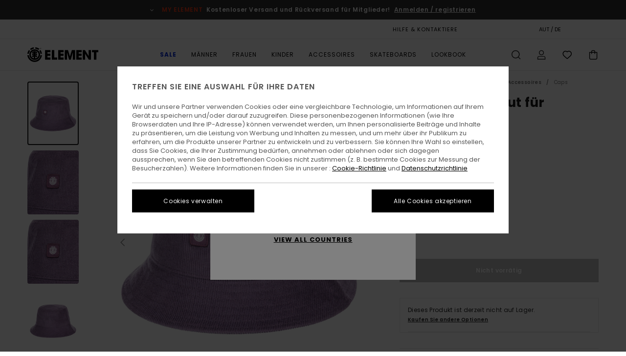

--- FILE ---
content_type: text/html;charset=UTF-8
request_url: https://www.elementbrand.at/eager---anglerhut-fur-manner-F5HTA1ELF2.html
body_size: 36000
content:
<!DOCTYPE html>





<html lang="de-at" class="no-js el-theme">





































<head>


<link rel="preload" as="font" href="https://cdn.napali.app/fonts/ElementIcons/ElementIcons.woff2" type="font/woff2" crossorigin>

<link rel="preload" as="font" href="https://cdn.napali.app/fonts/StyleashGlobal/StyleashGlobal.woff2" type="font/woff2" crossorigin>

<link rel="preload" as="font" href="https://cdn.napali.app/fonts/Poppins/Poppins-Regular.woff2" type="font/woff2" crossorigin>

<link rel="preload" as="font" href="https://cdn.napali.app/fonts/Poppins/Poppins-Medium.woff2" type="font/woff2" crossorigin>

<link rel="preload" as="font" href="https://cdn.napali.app/fonts/Poppins/Poppins-SemiBold.woff2" type="font/woff2" crossorigin>





    <title>Eager - Anglerhut f&uuml;r M&auml;nner | Element</title>
 







































<link rel="apple-touch-icon" sizes="180x180" href="https://www.elementbrand.at/on/demandware.static/Sites-EL-AT-Site/-/default/dwbef0942d/images/favicons/apple-icon-180x180.png">
<link rel="icon" type="image/png" sizes="32x32" href="https://www.elementbrand.at/on/demandware.static/Sites-EL-AT-Site/-/default/dwc6190cdc/images/favicons/favicon-32x32.png">
<link rel="icon" type="image/png" sizes="16x16" href="https://www.elementbrand.at/on/demandware.static/Sites-EL-AT-Site/-/default/dwb972d706/images/favicons/favicon-16x16.png">
<link rel="manifest" crossorigin="use-credentials" href="/on/demandware.store/Sites-EL-AT-Site/de_AT/Page-ManifestJson">
<link rel="mask-icon" href="https://www.elementbrand.at/on/demandware.static/Sites-EL-AT-Site/-/default/dwf57ea821/images/favicons/safari-pinned-tab.svg" color="#000000">
<meta name="msapplication-TileColor" content="#ffffff">
<meta name="msapplication-TileImage" content="https://www.elementbrand.at/on/demandware.static/Sites-EL-AT-Site/-/default/dw1365c9fe/images/favicons/ms-icon-150x150.png">
<meta name="theme-color" content="#ffffff">



<meta name="viewport" content="width=device-width, initial-scale=1, maximum-scale=1.0, user-scalable=no" />


















    

    
        
            <link rel="alternate" hreflang="de-DE" href="https://www.elementbrand.de/eager---anglerhut-fur-manner-F5HTA1ELF2.html" />
        
    
        
            <link rel="alternate" hreflang="de-AT" href="https://www.elementbrand.at/eager---anglerhut-fur-manner-F5HTA1ELF2.html" />
        
    
        
            <link rel="alternate" hreflang="pt-PT" href="https://www.elementbrand.pt/eager---chapeu-bucket-para-homem-F5HTA1ELF2.html" />
        
    
        
            <link rel="alternate" hreflang="nl-NL" href="https://www.elementbrand.nl/eager---bucket-hoed-voor-heren-F5HTA1ELF2.html" />
        
    
        
            <link rel="alternate" hreflang="en-GB" href="https://www.elementbrand.co.uk/eager---bucket-hat-for-men-F5HTA1ELF2.html" />
        
    
        
            <link rel="alternate" hreflang="de-CH" href="https://www.elementbrand.ch/eager---anglerhut-fur-manner-F5HTA1ELF2.html" />
        
    
        
            <link rel="alternate" hreflang="fr-BE" href="https://www.elementbrand.be/eager---bob-pour-homme-F5HTA1ELF2.html" />
        
    
        
            <link rel="alternate" hreflang="fr-FR" href="https://www.elementbrand.fr/eager---bob-pour-homme-F5HTA1ELF2.html" />
        
    
        
            <link rel="alternate" hreflang="es-ES" href="https://www.elementbrand.es/eager---gorro-de-pescador-para-hombre-F5HTA1ELF2.html" />
        
    
        
            <link rel="alternate" hreflang="lb-LU" href="https://www.elementbrand.lu/eager---bucket-hat-for-men-F5HTA1ELF2.html" />
        
    
        
            <link rel="alternate" hreflang="it-IT" href="https://www.elementbrand.it/eager---cappello-da-pescatore-da-uomo-F5HTA1ELF2.html" />
        
    
        
            <link rel="alternate" hreflang="en-IE" href="https://www.elementbrand.ie/eager---bucket-hat-for-men-F5HTA1ELF2.html" />
        
    




    
    



    <meta property="fb:app_id" content="154989654683657"/>








<meta http-equiv="content-type" content="text/html; charset=UTF-8" />







    
    
    









<script>
    (function(w,d,u){w.readyQ=[];w.bindReadyQ=[];function p(x,y){if(x=="ready"){w.bindReadyQ.push(y);}else{w.readyQ.push(x);}};var a={ready:p,bind:p};w.$=w.jQuery=function(f){if(f===d||f===u){return a}else{p(f)}}})(window,document)
</script>



<script>
    var dw_image_path="https://www.elementbrand.at/on/demandware.static/Sites-EL-AT-Site/-/de_AT/v1769477295003/images/";
    var dw_css_compiled_path="https://www.elementbrand.at/on/demandware.static/Sites-EL-AT-Site/-/de_AT/v1769477295003/css/compiled/";
    var dw_css_path="https://www.elementbrand.at/on/demandware.static/Sites-EL-AT-Site/-/de_AT/v1769477295003/css/";
    var dw_js_path="https://www.elementbrand.at/on/demandware.static/Sites-EL-AT-Site/-/de_AT/v1769477295003/js/";
    var dw_lib_path="https://www.elementbrand.at/on/demandware.static/Sites-EL-AT-Site/-/de_AT/v1769477295003/lib/";
    var deffered_css_files= [];
    var deffered_js_files= [];
</script>



<script src="https://www.elementbrand.at/on/demandware.static/Sites-EL-AT-Site/-/de_AT/v1769477295003/lib/jquery/js/jquery/jquery-1.7.2.min.js"></script>




    <script async src="https://www.google.com/recaptcha/api.js?render=6Lewe6MhAAAAADdUqZyM9KCyXd_gBp6m9rqBNJpq"></script>








    


<link href="https://www.elementbrand.at/on/demandware.static/Sites-EL-AT-Site/-/de_AT/v1769477295003/css/compiled/style.css" type="text/css" rel="stylesheet" />




<script  type="text/javascript" src="https://www.elementbrand.at/on/demandware.static/Sites-EL-AT-Site/-/de_AT/v1769477295003/js/global_head.js"></script>




    
    
    
    
    
    
    
    

    

    <script type="text/javascript" class="ajax-success-eval">
        var utag_page_specific_data_1427 = {"pdp_product_msrp":"40.00","pdp_product_mkd":"20.00","pdp_product_discount":"0.00","pdp_product_gross":"20.00","pdp_product_net":"20.00","pdp_product_flag":"mkd"};
        var utag_data = typeof utag_data !== 'undefined' ? Object.assign(utag_data, utag_page_specific_data_1427) : utag_page_specific_data_1427;
    </script>



    
    
    
        <script type="text/javascript">
            var utag_core_data = {"customer_groups":["Desktop-Users","Everyone","Unregistered","unregistered-excl-vp"],"cart_quantity_array":[],"order_loyalty_or_promocode":[],"order_loyalty_or_promotionID":[],"order_loyalty_or_exp":[],"order_loyalty_or_type":[],"page_categories":["men","accessories","hats"],"page_en_site_section":"men:accessories:hats","page_pagename":"men:accessories:hats:product details","page_type":"pdp_single","event_name":"product_view","product_promotion_id":[],"search_results":"0","site_brand":"el","site_country":"at","site_currency_code":"EUR","site_language":"de","site_region":"europe","site_type":"ecommerce","visit_authentication_status":"anonymous","page_site_section_new":"men","page_site_section1_new":"accessories","page_site_section2_new":"hats","page_browsing_category_id":"men_accessories_hats","product_id":["3666423042354"],"product_qty":["1"],"product_gross":["20.00"],"product_net":["20.00"],"product_discount":["0.00"],"product_md_displayed":["1"],"product_material":["F5HTA1ELF2-1278"],"product_mkd":["20.00"],"product_msrp":["40.00"],"product_season":["223"],"product_title":["Eager - Anglerhut für Männer"],"product_category":["men-young_mens-skate_lifestyle-accessories-headwear-hat"],"product_brand":["element"],"product_gender":[null],"product_color":["1278"],"product_size":["s-m"],"product_attributes":[],"product_restriction":[""],"pdp_product_flag":["mkd"],"cart_amount_ttc":"0.00"};
            var htag_data = {"product_attributes":[{"SAPGender":"Men","_hrB2bCharacteristics":[],"age":["adult"],"avataxClassId":"PC040129","category":["accessories"],"construction":["pieced"],"division":["element"],"element-category":["headwear"],"element-gender":["men"],"element-segment":["accessories"],"fabric_main":["wool_blend"],"fabric_subtype":["twill"],"gender":["men"],"hrB2bCharacteristics":"Material: Standard-Twill aus Baumwolle","hrB2bDescription":"Anglerhut für Männer. Die Eigenschaften dieses Produkts sind: Standard-Twill aus Baumwolle, Mehrteiliges Design, Weiche Krempe, Patch vorne und S-M [57 cm] und L-XL [59 cm].","hrCharacteristics":[],"hrComposition":"<p>85 % Wolle, 15 % Acryl</p>","hrDescriptionLong":"<p>&nbsp;</p>","hrDescriptionShort":"Eager - Anglerhut für Männer","hrLabelWeb":"Eager - Anglerhut für Männer","hrNameOnly":"Eager","hrTarget":"Männer","jsonVariationsByColor":"{\"1278\":[\"3666423042354\",\"3666423042361\"],\"4964\":[\"3666423042330\",\"3666423042347\"],\"4972\":[\"3666423042392\",\"3666423042408\"]}","madeIn":"CN","parent_type":["hat"],"subtype":["bucket"],"visor":["soft_brim"]}]};
            var utag_data = typeof utag_data !== 'undefined' ? Object.assign(utag_core_data, utag_data) : utag_core_data;
            var tlm_session = {};
            var tlm_events = {};

            if (typeof res_analytics != 'undefined') {
                if (res_analytics.site_version && typeof utag_data !== 'undefined') {
                    utag_data.site_responsive_version = 'responsive:'+res_analytics.site_version;
                }
            }

            // post page display utag processing
            try {

                if (typeof globalTms !== 'undefined') {
                    globalTms.addPhotoVideo();
                } else {
                    // well, we can wait...
                    document.addEventListener('brd-tms-before-page', function () {
                        globalTms.addPhotoVideo();
                    })
                }

                // category_nb_material
                if ($('#productssearchresult').length) {
                    utag_data.category_nb_material = ''+$('#productssearchresult .isproductgrid .producttile').length;
                }
                //page_filter_criteria
                if (typeof getCurrentRefinements === 'function') {
                    var gtm_curref = getCurrentRefinements();
                    for (i in gtm_curref) {
                        if (typeof (gtm_curref[i]) == 'object') {
                            var _name = gtm_curref[i].name;
                            var _values = gtm_curref[i].values.split("%7C");
                            if (_values.length > 0) {
                                var _final_value = '';
                                for (var j = 0; j < _values.length; j++) {
                                    if (j != 0) _final_value += ';'
                                    _final_value += _values[j];
                                }
                                if (typeof utag_data.page_filter_criteria === 'undefined') utag_data.page_filter_criteria = '';
                                if (utag_data.page_filter_criteria.length > 0) utag_data.page_filter_criteria += "|";
                                utag_data.page_filter_criteria += _name.replace("refinementColor", "color") + ":" + _final_value;
                            }
                        }
                    }
                }
            } catch(e) {/* console.log('tealium: ',e) */}

        </script>
        
    




<script src="//tags.tiqcdn.com/utag/quiksilver/emea-core/prod/utag.sync.js"></script>










<meta http-equiv="X-UA-Compatible" content="IE=edge,chrome=1" />


<script type="text/javascript">//<!--
/* <![CDATA[ (head-active_data.js) */
var dw = (window.dw || {});
dw.ac = {
    _analytics: null,
    _events: [],
    _category: "",
    _searchData: "",
    _anact: "",
    _anact_nohit_tag: "",
    _analytics_enabled: "true",
    _timeZone: "Europe/Paris",
    _capture: function(configs) {
        if (Object.prototype.toString.call(configs) === "[object Array]") {
            configs.forEach(captureObject);
            return;
        }
        dw.ac._events.push(configs);
    },
	capture: function() { 
		dw.ac._capture(arguments);
		// send to CQ as well:
		if (window.CQuotient) {
			window.CQuotient.trackEventsFromAC(arguments);
		}
	},
    EV_PRD_SEARCHHIT: "searchhit",
    EV_PRD_DETAIL: "detail",
    EV_PRD_RECOMMENDATION: "recommendation",
    EV_PRD_SETPRODUCT: "setproduct",
    applyContext: function(context) {
        if (typeof context === "object" && context.hasOwnProperty("category")) {
        	dw.ac._category = context.category;
        }
        if (typeof context === "object" && context.hasOwnProperty("searchData")) {
        	dw.ac._searchData = context.searchData;
        }
    },
    setDWAnalytics: function(analytics) {
        dw.ac._analytics = analytics;
    },
    eventsIsEmpty: function() {
        return 0 == dw.ac._events.length;
    }
};
/* ]]> */
// -->
</script>
<script type="text/javascript">//<!--
/* <![CDATA[ (head-cquotient.js) */
var CQuotient = window.CQuotient = {};
CQuotient.clientId = 'bcxt-EL-AT';
CQuotient.realm = 'BCXT';
CQuotient.siteId = 'EL-AT';
CQuotient.instanceType = 'prd';
CQuotient.locale = 'de_AT';
CQuotient.fbPixelId = '__UNKNOWN__';
CQuotient.activities = [];
CQuotient.cqcid='';
CQuotient.cquid='';
CQuotient.cqeid='';
CQuotient.cqlid='';
CQuotient.apiHost='api.cquotient.com';
/* Turn this on to test against Staging Einstein */
/* CQuotient.useTest= true; */
CQuotient.useTest = ('true' === 'false');
CQuotient.initFromCookies = function () {
	var ca = document.cookie.split(';');
	for(var i=0;i < ca.length;i++) {
	  var c = ca[i];
	  while (c.charAt(0)==' ') c = c.substring(1,c.length);
	  if (c.indexOf('cqcid=') == 0) {
		CQuotient.cqcid=c.substring('cqcid='.length,c.length);
	  } else if (c.indexOf('cquid=') == 0) {
		  var value = c.substring('cquid='.length,c.length);
		  if (value) {
		  	var split_value = value.split("|", 3);
		  	if (split_value.length > 0) {
			  CQuotient.cquid=split_value[0];
		  	}
		  	if (split_value.length > 1) {
			  CQuotient.cqeid=split_value[1];
		  	}
		  	if (split_value.length > 2) {
			  CQuotient.cqlid=split_value[2];
		  	}
		  }
	  }
	}
}
CQuotient.getCQCookieId = function () {
	if(window.CQuotient.cqcid == '')
		window.CQuotient.initFromCookies();
	return window.CQuotient.cqcid;
};
CQuotient.getCQUserId = function () {
	if(window.CQuotient.cquid == '')
		window.CQuotient.initFromCookies();
	return window.CQuotient.cquid;
};
CQuotient.getCQHashedEmail = function () {
	if(window.CQuotient.cqeid == '')
		window.CQuotient.initFromCookies();
	return window.CQuotient.cqeid;
};
CQuotient.getCQHashedLogin = function () {
	if(window.CQuotient.cqlid == '')
		window.CQuotient.initFromCookies();
	return window.CQuotient.cqlid;
};
CQuotient.trackEventsFromAC = function (/* Object or Array */ events) {
try {
	if (Object.prototype.toString.call(events) === "[object Array]") {
		events.forEach(_trackASingleCQEvent);
	} else {
		CQuotient._trackASingleCQEvent(events);
	}
} catch(err) {}
};
CQuotient._trackASingleCQEvent = function ( /* Object */ event) {
	if (event && event.id) {
		if (event.type === dw.ac.EV_PRD_DETAIL) {
			CQuotient.trackViewProduct( {id:'', alt_id: event.id, type: 'raw_sku'} );
		} // not handling the other dw.ac.* events currently
	}
};
CQuotient.trackViewProduct = function(/* Object */ cqParamData){
	var cq_params = {};
	cq_params.cookieId = CQuotient.getCQCookieId();
	cq_params.userId = CQuotient.getCQUserId();
	cq_params.emailId = CQuotient.getCQHashedEmail();
	cq_params.loginId = CQuotient.getCQHashedLogin();
	cq_params.product = cqParamData.product;
	cq_params.realm = cqParamData.realm;
	cq_params.siteId = cqParamData.siteId;
	cq_params.instanceType = cqParamData.instanceType;
	cq_params.locale = CQuotient.locale;
	
	if(CQuotient.sendActivity) {
		CQuotient.sendActivity(CQuotient.clientId, 'viewProduct', cq_params);
	} else {
		CQuotient.activities.push({activityType: 'viewProduct', parameters: cq_params});
	}
};
/* ]]> */
// -->
</script>
<!-- Demandware Apple Pay -->

<style type="text/css">ISAPPLEPAY{display:inline}.dw-apple-pay-button,.dw-apple-pay-button:hover,.dw-apple-pay-button:active{background-color:black;background-image:-webkit-named-image(apple-pay-logo-white);background-position:50% 50%;background-repeat:no-repeat;background-size:75% 60%;border-radius:5px;border:1px solid black;box-sizing:border-box;margin:5px auto;min-height:30px;min-width:100px;padding:0}
.dw-apple-pay-button:after{content:'Apple Pay';visibility:hidden}.dw-apple-pay-button.dw-apple-pay-logo-white{background-color:white;border-color:white;background-image:-webkit-named-image(apple-pay-logo-black);color:black}.dw-apple-pay-button.dw-apple-pay-logo-white.dw-apple-pay-border{border-color:black}</style>









    
    
    
    <link rel="canonical" href="https://www.elementbrand.at/eager---anglerhut-fur-manner-F5HTA1ELF2.html" />


<meta property="og:url" content="https://www.elementbrand.at/eager---anglerhut-fur-manner-F5HTA1ELF2.html"/>


<meta property="og:image" content="https://images.napali.app/global/element-products/all/default/xlarge/f5hta1elf2_element,p_4964_frt1.jpg" />




<meta property="og:price:amount" content="0.00" />
<meta property="og:price:standard_amount" content="0.00" />




<script type="application/ld+json">
{"@context":"http://schema.org/","@type":"Product","name":"Eager - Anglerhut für Männer","image":["https://images.napali.app/global/element-products/all/default/small/f5hta1elf2_element,p_4964_frt1.jpg","https://images.napali.app/global/element-products/all/default/medium/f5hta1elf2_element,p_4964_frt1.jpg","https://images.napali.app/global/element-products/all/default/large/f5hta1elf2_element,p_4964_frt1.jpg"],"description":"Element F5HTA1ELF2</br>Eager - Anglerhut für Männer","sku":"F5HTA1ELF2","brand":{"@type":"Brand","name":"element"},"offers":{"url":"https://www.elementbrand.at/eager---anglerhut-fur-manner-F5HTA1ELF2.html","@type":"Offer","priceCurrency":"N/A","price":"N/A","availability":"http://schema.org/InStock"}}
</script>








</head>

<body class="pt_productdetails site_Element">
<div class="page-content ">

    <script>
	var tlm_account = 'quiksilver'
    	,tlm_profile = 'emea-core'
    	,tlm_env = 'prod'
    	,tlm_url = '//tags.tiqcdn.com/utag/'+tlm_account+'/'+tlm_profile+'/'+tlm_env+'/utag.js'
    	,gtms_url = 'https://www.elementbrand.at/on/demandware.static/Sites-EL-AT-Site/-/de_AT/v1769477295003/js/globalTms.js'
    	,loadGlobalTms = function(){
    		a=gtms_url;b=document;c='script';d=b.createElement(c);
    		d.src=a;d.type='text/java'+c;d.async=1;
    		a=b.getElementsByTagName(c)[0];a.parentNode.insertBefore(d,a);
   		}
   		;
	
	(function(a,b,c,d){
    a=tlm_url;b=document;c='script';d=b.createElement(c);
    d.onload=loadGlobalTms();d.src=a;d.type='text/java'+c;d.async=1;
    a=b.getElementsByTagName(c)[0];a.parentNode.insertBefore(d,a);
   	})();
</script>










<a tabindex="1" id="" class="screen-reader-text" href="#r-productname">Direkt zur Produktinformation springen</a>



<header class="r-h-container" id="top-header">
    






<link rel="preload" href="//cdn.napali.app/static/EL/default/category-assets/experiences/recurring/ticker/css/r-bo-ticker.min.css" as="style" onload="this.onload=null;this.rel='stylesheet'">
<noscript>
    <link rel="stylesheet" href="//cdn.napali.app/static/EL/default/category-assets/experiences/recurring/ticker/css/r-bo-ticker.min.css">
</noscript>
<script async defer src="//cdn.napali.app/static/EL/default/category-assets/experiences/recurring/ticker/js/r-bo-ticker.min.js"></script>



<div id="r-bo-ticker-top-container">
    <article class="r-bo-ticker">
        <div class="header_background"></div>
        <div class="opacity_filter"></div>
        <div class="r-bo-ticker-container">
            <div class="slides-container my-unslider--ticker" id="slider">
                <ul>
                    
	 


	



    <div class="slot-item slot-item-ticker-header" data-sid="ticker-header">
        
            
            





    
	
	<div class="contentasset addimgalt contentasset-ticker-header-loyalty-shipping-unregistered" data-cid="ticker-header-loyalty-shipping-unregistered" data-content-title="ticker-header-loyalty-shipping-unregistered">
		<!-- dwMarker="content" dwContentID="31f08767d6c6aefac4f8da2f9d" -->
		
			<li class="content">
    <div class="content-container">
        <div class="content-left" data-description="Standard%20Versand%2C%20Abholstelle%20Versand%2C%20Ladenlieferung.%3Cbr%3E%3Cbr%3E30-Tage%20R%C3%BCckgabefrist.%20%20F%C3%BCr%20Mitglieder%20bleibt%20die%20Retoure%20gratis.">
            <!-- <span class="arrow-down"></span> -->
            <span class="icon-ico_arrow_down arrow-down"></span>
            <span class="emoji"></span>
            <h4 class="title" style="color: #F03A17" data-color="#F03A17">MY ELEMENT</h4>
            <p class="sub-title">Kostenloser Versand und Rückversand für Mitglieder!</p>
        </div>
        
            
                <span class="cta login-register-popup-link">Anmelden / registrieren</span>
            
        
    </div>
</li>
		
	</div>


        
    </div>
 
	
                </ul>
                <div class="slides-container-arrow-shadow-left"></div>
                <div class="slides-container-arrow-shadow-right"></div>
                <div class="slides-container-arrow-left"><span class="icon-ico_arrow_left"></span></div>
                <div class="slides-container-arrow-right"><span class="icon-ico_arrow_right"></span></div>
            </div>
        </div>
        <div class="info-panel" style="display: none;">
            <ul class="info-panel-content"></ul>
            <div class="close"></div>
        </div>
    </article>
</div>

    <div class="r-th-container">
        <div class="r-th-content">
            <div class="r-th-menu-links r-th-menu-links-right">
                
	 


	



    <div class="slot-item slot-item-top-header-link1" data-sid="top-header-link1">
        
            
            





    
	
	<div class="contentasset addimgalt contentasset-header_helpcontact" data-cid="header_helpcontact" data-content-title="header_helpcontact">
		<!-- dwMarker="content" dwContentID="e4db4a218424932d5b25986bc7" -->
		
			<button class="r-bh-panel-action r-th-help" aria-haspopup="true" data-title="Hilfe & Kontaktiere" title="Hilfe & Kontaktiere"
                aria-label="Hilfe & Kontaktiere">
HILFE & KONTAKTIERE
 </button>
		
	</div>


        
    </div>
 
	
                
	 


	


    
        <a href="https://www.elementbrand.at/gift-card-landing.html" style="margin-right: 2rem;">Geschenkkarte</a>
<style>
    @media (min-width: 1024px) {
        .r-ticker {
            max-width: fit-content;
        }
    }
</style>
    
 
	
                
	 

	

                
<div class="r-country-selector-wrapper">
    <div class="r-country-selector-inner">
        <button class="r-bh-panel-action r-th-country-selector" data-template-title="W&auml;hle deine Region" aria-haspopup="true" data-title="Region und Sprache einstellen" title="Region und Sprache einstellen" aria-label="Region und Sprache einstellen">
            AUT / DE
        </button>

        <div class="r-country-selector-template"></div>
    </div>
</div>


                
	 


	



    <div class="slot-item slot-item-top-header-link4" data-sid="top-header-link4">
        
            
            





    
	
	<div class="contentasset addimgalt contentasset-header_storelocator" data-cid="header_storelocator" data-content-title="header_storelocator">
		<!-- dwMarker="content" dwContentID="13dfd1929144bcee775f9aed70" -->
		
			<a href="https://www.elementbrand.at/stores" class="r-th-store" title="Magasins" aria-label="Magasins" style="margin-left: 15px;">SHOPS</a>
		
	</div>


        
    </div>
 
	
                
	 

	
                
	 

	
            </div>
        </div>
    </div>

    <div class="r-bh-container">
        <div class="r-bh-content">
            







































<div class="r-bh-logo EL">
    <span data-href="https://www.elementbrand.at/" class="r-bh-logo-img obflk href-js" title="Element" aria-label="Element"></span>
</div>

<div class="r-bh-nav">
    <button class="r-bh-nav-open"></button>

    <div class="r-bh-slide">
        <button class="r-bh-nav-close"></button>

        <div class="r-bh-nav-current-state">
            <span class="r-bh-nav-current-category"></span>
        </div>

        <div class="r-bh-searchcontainer">
    <form role="search" action="/search" name="einsteinSearch" class="ajaxSubmit">
        
        <div class="r-bh-search--input-container">
            <input class="r-bh-search--input" name="r-bh-search--input" type="text" autocomplete="off" aria-label="Suche" aria-expanded="true" placeholder="Suche">
            <div class="r-bh-search--input-reset">Zur&uuml;cksetzen</div>
            <div class="r-bh-search--input-close"></div>
        </div>
    </form>
</div>

        <div class="r-bh-menu">
            <nav class="r-bh-menu-scrollbar">
                
                    <ul class="r-bh-navitems r-bh-navlevel1 r-bh-translate-0">
                        
                            

                            <li class="r-bh-navitem">
                                
                                    <a href="https://www.elementbrand.at/sale/" class="r-bh-navlink r-bh-navfold r-bh-navlinklevel1" aria-haspopup="true" aria-expanded="false" target="_self" aria-controls="aria-control-sale">
                                        Sale
                                    </a>
                                

                                






  



    <div class="r-bh-navitems r-bh-navlevel2" aria-hidden="true" id="aria-control-sale">

        
        

        

            

            

            

                

                <ul class="r-bh-column">
                    <li class="r-bh-navitem" data-test="12" data-retest="17">
                        
                            <a href="https://www.elementbrand.at/sale-herren/" class="r-bh-navlink r-bh-navfold" aria-haspopup="true" aria-expanded="false" aria-controls="aria-control-sale_men">
                                Sale M&auml;nner
                            </a>
                        

                        <div class="r-bh-navitems r-bh-navlevel3" aria-hidden="true" id="aria-control-sale_men">
                            <ul class="r-bh-navitems-group">
                                
                                    <li class="r-bh-navitem">

                                        

                                        
                                            <a href="https://www.elementbrand.at/sale-herren-tshirts/" class="r-bh-navlink  " aria-haspopup="false" aria-expanded="false" aria-controls="aria-control-sale_men_tshirts">
                                                T-Shirts
                                            </a>
                                        
                                    </li>
                                
                                    <li class="r-bh-navitem">

                                        

                                        
                                            <a href="https://www.elementbrand.at/sale-herren-hemden/" class="r-bh-navlink  " aria-haspopup="false" aria-expanded="false" aria-controls="aria-control-sale_men_shirts">
                                                Hemden
                                            </a>
                                        
                                    </li>
                                
                                    <li class="r-bh-navitem">

                                        

                                        
                                            <a href="https://www.elementbrand.at/sale-herren-shorts/" class="r-bh-navlink  " aria-haspopup="false" aria-expanded="false" aria-controls="aria-control-sale_men_shorts">
                                                Shorts
                                            </a>
                                        
                                    </li>
                                
                                    <li class="r-bh-navitem">

                                        

                                        
                                            <a href="https://www.elementbrand.at/sale-herren-sweatshirts/" class="r-bh-navlink  " aria-haspopup="false" aria-expanded="false" aria-controls="aria-control-sale_men_sweatshirts">
                                                Sweatshirts
                                            </a>
                                        
                                    </li>
                                
                                    <li class="r-bh-navitem">

                                        

                                        
                                            <a href="https://www.elementbrand.at/sale-herren-hosen/" class="r-bh-navlink  " aria-haspopup="false" aria-expanded="false" aria-controls="aria-control-sale_men_pants">
                                                Hosen
                                            </a>
                                        
                                    </li>
                                
                                    <li class="r-bh-navitem">

                                        

                                        
                                            <a href="https://www.elementbrand.at/sale-herren-jacken/" class="r-bh-navlink  " aria-haspopup="false" aria-expanded="false" aria-controls="aria-control-sale_men_jackets">
                                                Jacken
                                            </a>
                                        
                                    </li>
                                
                                    <li class="r-bh-navitem">

                                        

                                        
                                            <a href="https://www.elementbrand.at/sale-herren-schuhe/" class="r-bh-navlink  " aria-haspopup="false" aria-expanded="false" aria-controls="aria-control-sale_men_shoes">
                                                Schuhe
                                            </a>
                                        
                                    </li>
                                
                                    <li class="r-bh-navitem">

                                        

                                        
                                            <a href="https://www.elementbrand.at/sale-herren-hute/" class="r-bh-navlink  " aria-haspopup="false" aria-expanded="false" aria-controls="aria-control-sale_men_hats">
                                                Caps, H&uuml;te &amp; Beanies
                                            </a>
                                        
                                    </li>
                                
                                    <li class="r-bh-navitem">

                                        

                                        
                                            <a href="https://www.elementbrand.at/sale-herren-taschen/" class="r-bh-navlink  " aria-haspopup="false" aria-expanded="false" aria-controls="aria-control-sale_men_bags">
                                                Rucks&auml;cke &amp; Taschen
                                            </a>
                                        
                                    </li>
                                
                                    <li class="r-bh-navitem">

                                        

                                        
                                            <a href="https://www.elementbrand.at/sale-herren-socken/" class="r-bh-navlink  " aria-haspopup="false" aria-expanded="false" aria-controls="aria-control-sale_men_socks">
                                                Socken
                                            </a>
                                        
                                    </li>
                                
                                    <li class="r-bh-navitem">

                                        

                                        
                                            <a href="https://www.elementbrand.at/sale-herren-brieftaschen/" class="r-bh-navlink  " aria-haspopup="false" aria-expanded="false" aria-controls="aria-control-sale_men_wallets">
                                                G&uuml;rtel &amp; Portemonnaies
                                            </a>
                                        
                                    </li>
                                
                                    <li class="r-bh-navitem">

                                        

                                        
                                            <a href="https://www.elementbrand.at/sale-herren/" class="r-bh-navlink  r-bh-navlink--viewall " aria-haspopup="false" aria-expanded="false" aria-controls="aria-control-sale_men_all">
                                                Alle ansehen
                                            </a>
                                        
                                    </li>
                                
                            </ul>
                        </div>
                    </li>
                </ul>

            

                

                <ul class="r-bh-column">
                    <li class="r-bh-navitem" data-test="6" data-retest="17">
                        
                            <a href="https://www.elementbrand.at/sale-damen/" class="r-bh-navlink r-bh-navfold" aria-haspopup="true" aria-expanded="false" aria-controls="aria-control-sale_women">
                                Sale Damen
                            </a>
                        

                        <div class="r-bh-navitems r-bh-navlevel3" aria-hidden="true" id="aria-control-sale_women">
                            <ul class="r-bh-navitems-group">
                                
                                    <li class="r-bh-navitem">

                                        

                                        
                                            <a href="https://www.elementbrand.at/sale-damen-tops/" class="r-bh-navlink  " aria-haspopup="false" aria-expanded="false" aria-controls="aria-control-sale_women_tops">
                                                Tops &amp; T-Shirts
                                            </a>
                                        
                                    </li>
                                
                                    <li class="r-bh-navitem">

                                        

                                        
                                            <a href="https://www.elementbrand.at/sale-damen-kleider/" class="r-bh-navlink  " aria-haspopup="false" aria-expanded="false" aria-controls="aria-control-sale_women_dresses">
                                                Kleider
                                            </a>
                                        
                                    </li>
                                
                                    <li class="r-bh-navitem">

                                        

                                        
                                            <a href="https://www.elementbrand.at/sale-damen-sweatshirts/" class="r-bh-navlink  " aria-haspopup="false" aria-expanded="false" aria-controls="aria-control-sale_women_sweatshirts">
                                                Hoodies &amp; Sweatshirts
                                            </a>
                                        
                                    </li>
                                
                                    <li class="r-bh-navitem">

                                        

                                        
                                            <a href="https://www.elementbrand.at/sale-damen-hosen/" class="r-bh-navlink  " aria-haspopup="false" aria-expanded="false" aria-controls="aria-control-sale_women_pants">
                                                Hosen
                                            </a>
                                        
                                    </li>
                                
                                    <li class="r-bh-navitem">

                                        

                                        
                                            <a href="https://www.elementbrand.at/sale-damen-jacken/" class="r-bh-navlink  " aria-haspopup="false" aria-expanded="false" aria-controls="aria-control-sale_women_jackets">
                                                Jacken
                                            </a>
                                        
                                    </li>
                                
                                    <li class="r-bh-navitem">

                                        

                                        
                                            <a href="https://www.elementbrand.at/sale-damen/" class="r-bh-navlink  r-bh-navlink--viewall " aria-haspopup="false" aria-expanded="false" aria-controls="aria-control-sale_women_all">
                                                Alle ansehen
                                            </a>
                                        
                                    </li>
                                
                            </ul>
                        </div>
                    </li>
                </ul>

            

                

                <ul class="r-bh-column">
                    <li class="r-bh-navitem" data-test="7" data-retest="17">
                        
                            <a href="https://www.elementbrand.at/sale-jungs/" class="r-bh-navlink r-bh-navfold" aria-haspopup="true" aria-expanded="false" aria-controls="aria-control-sale_boys">
                                Sale Kinder
                            </a>
                        

                        <div class="r-bh-navitems r-bh-navlevel3" aria-hidden="true" id="aria-control-sale_boys">
                            <ul class="r-bh-navitems-group">
                                
                                    <li class="r-bh-navitem">

                                        

                                        
                                            <a href="https://www.elementbrand.at/sale-jungs-tshirts/" class="r-bh-navlink  " aria-haspopup="false" aria-expanded="false" aria-controls="aria-control-sale_boys_tshirts">
                                                T-Shirts
                                            </a>
                                        
                                    </li>
                                
                                    <li class="r-bh-navitem">

                                        

                                        
                                            <a href="https://www.elementbrand.at/sale-jungs-hemden/" class="r-bh-navlink  " aria-haspopup="false" aria-expanded="false" aria-controls="aria-control-sale_boys_shirts">
                                                Hemden
                                            </a>
                                        
                                    </li>
                                
                                    <li class="r-bh-navitem">

                                        

                                        
                                            <a href="https://www.elementbrand.at/sale-jungs-sweatshirts/" class="r-bh-navlink  " aria-haspopup="false" aria-expanded="false" aria-controls="aria-control-sale_boys_sweatshirts">
                                                Sweatshirts &amp; Hoodies
                                            </a>
                                        
                                    </li>
                                
                                    <li class="r-bh-navitem">

                                        

                                        
                                            <a href="https://www.elementbrand.at/sale-jungs-hosen/" class="r-bh-navlink  " aria-haspopup="false" aria-expanded="false" aria-controls="aria-control-sale_boys_bottoms">
                                                Unterteile
                                            </a>
                                        
                                    </li>
                                
                                    <li class="r-bh-navitem">

                                        

                                        
                                            <a href="https://www.elementbrand.at/sale-jungs-jacken/" class="r-bh-navlink  " aria-haspopup="false" aria-expanded="false" aria-controls="aria-control-sale_boys_jackets">
                                                Jacken
                                            </a>
                                        
                                    </li>
                                
                                    <li class="r-bh-navitem">

                                        

                                        
                                            <a href="https://www.elementbrand.at/sale-jungs-caps/" class="r-bh-navlink  " aria-haspopup="false" aria-expanded="false" aria-controls="aria-control-sale_boys_hats">
                                                Caps &amp; M&uuml;tzen
                                            </a>
                                        
                                    </li>
                                
                                    <li class="r-bh-navitem">

                                        

                                        
                                            <a href="https://www.elementbrand.at/sale-jungs/" class="r-bh-navlink  r-bh-navlink--viewall " aria-haspopup="false" aria-expanded="false" aria-controls="aria-control-sale_boys_all">
                                                Alle ansehen
                                            </a>
                                        
                                    </li>
                                
                            </ul>
                        </div>
                    </li>
                </ul>

            

                

                <ul class="r-bh-column">
                    <li class="r-bh-navitem" data-test="1" data-retest="17">
                        
                            <a href="https://www.elementbrand.at/sale-skate/" class="r-bh-navlink r-bh-navfold" aria-haspopup="true" aria-expanded="false" aria-controls="aria-control-sale_skate">
                                Skate Sale
                            </a>
                        

                        <div class="r-bh-navitems r-bh-navlevel3" aria-hidden="true" id="aria-control-sale_skate">
                            <ul class="r-bh-navitems-group">
                                
                                    <li class="r-bh-navitem">

                                        

                                        
                                            <a href="https://www.elementbrand.at/sale-skateboards/" class="r-bh-navlink  " aria-haspopup="false" aria-expanded="false" aria-controls="aria-control-sale_skate_skateboards">
                                                Skateboards
                                            </a>
                                        
                                    </li>
                                
                            </ul>
                        </div>
                    </li>
                </ul>

            

        

        
        
    </div>


                            </li>
                        
                            

                            <li class="r-bh-navitem">
                                
                                    <a href="https://www.elementbrand.at/herren/" class="r-bh-navlink r-bh-navfold r-bh-navlinklevel1" aria-haspopup="true" aria-expanded="false" target="_self" aria-controls="aria-control-men">
                                        M&auml;nner
                                    </a>
                                

                                






  



    <div class="r-bh-navitems r-bh-navlevel2" aria-hidden="true" id="aria-control-men">

        
        

        

            

            
                <ul class="r-bh-column custom">
                    
                        <li class="r-bh-navitem">
                            
                                <a href="https://www.elementbrand.at/herren-kollektion-neu/"
                                   class="r-bh-navlink"
                                   aria-haspopup="false" aria-expanded="false" aria-controls="aria-control-men_alt-sl1">
                                    Brandneu
                                </a>
                            
                        </li>
                    
                        <li class="r-bh-navitem">
                            
                                <a href="https://www.elementbrand.at/nachhaltige-mode/"
                                   class="r-bh-navlink"
                                   aria-haspopup="false" aria-expanded="false" aria-controls="aria-control-men_alt-sl2">
                                    Conscious By Nature
                                </a>
                            
                        </li>
                    
                </ul>
            

            

                

                <ul class="r-bh-column">
                    <li class="r-bh-navitem" data-test="8" data-retest="17">
                        
                            <a href="https://www.elementbrand.at/herren-bekleidung/" class="r-bh-navlink r-bh-navfold" aria-haspopup="true" aria-expanded="false" aria-controls="aria-control-men_clothing">
                                Kleidung
                            </a>
                        

                        <div class="r-bh-navitems r-bh-navlevel3" aria-hidden="true" id="aria-control-men_clothing">
                            <ul class="r-bh-navitems-group">
                                
                                    <li class="r-bh-navitem">

                                        

                                        
                                            <a href="https://www.elementbrand.at/herren-jacken/" class="r-bh-navlink  " aria-haspopup="false" aria-expanded="false" aria-controls="aria-control-men_clothing_jackets">
                                                Jacken &amp; M&auml;ntel
                                            </a>
                                        
                                    </li>
                                
                                    <li class="r-bh-navitem">

                                        

                                        
                                            <a href="https://www.elementbrand.at/herren-sweatshirts/" class="r-bh-navlink  r-bh-navfold" aria-haspopup="true" aria-expanded="false" aria-controls="aria-control-men_clothing_sweatshirts">
                                                Sweatshirts &amp; Fleeceartikel
                                            </a>
                                        
                                    </li>
                                
                                    <li class="r-bh-navitem">

                                        

                                        
                                            <a href="https://www.elementbrand.at/herren-jeans/" class="r-bh-navlink  " aria-haspopup="false" aria-expanded="false" aria-controls="aria-control-men_clothing_jeans">
                                                Jeans
                                            </a>
                                        
                                    </li>
                                
                                    <li class="r-bh-navitem">

                                        

                                        
                                            <a href="https://www.elementbrand.at/herren-hosen/" class="r-bh-navlink  " aria-haspopup="false" aria-expanded="false" aria-controls="aria-control-men_clothing_pants">
                                                Hosen
                                            </a>
                                        
                                    </li>
                                
                                    <li class="r-bh-navitem">

                                        

                                        
                                            <a href="https://www.elementbrand.at/herren-hemden/" class="r-bh-navlink  r-bh-navfold" aria-haspopup="true" aria-expanded="false" aria-controls="aria-control-men_clothing_shirts">
                                                Hemden
                                            </a>
                                        
                                    </li>
                                
                                    <li class="r-bh-navitem">

                                        

                                        
                                            <a href="https://www.elementbrand.at/herren-t-shirts/" class="r-bh-navlink  r-bh-navfold" aria-haspopup="true" aria-expanded="false" aria-controls="aria-control-men_clothing_tshirts">
                                                T-Shirts
                                            </a>
                                        
                                    </li>
                                
                                    <li class="r-bh-navitem">

                                        

                                        
                                            <a href="https://www.elementbrand.at/herren-shorts/" class="r-bh-navlink  " aria-haspopup="false" aria-expanded="false" aria-controls="aria-control-men_clothing_shorts">
                                                Shorts
                                            </a>
                                        
                                    </li>
                                
                                    <li class="r-bh-navitem">

                                        

                                        
                                            <a href="https://www.elementbrand.at/herren-bekleidung/" class="r-bh-navlink  r-bh-navlink--viewall " aria-haspopup="false" aria-expanded="false" aria-controls="aria-control-men_clothing_all">
                                                Alle ansehen
                                            </a>
                                        
                                    </li>
                                
                            </ul>
                        </div>
                    </li>
                </ul>

            

                

                <ul class="r-bh-column">
                    <li class="r-bh-navitem" data-test="4" data-retest="17">
                        
                            <a href="https://www.elementbrand.at/herren-schuhe/" class="r-bh-navlink r-bh-navfold" aria-haspopup="true" aria-expanded="false" aria-controls="aria-control-men_footwear">
                                Schuhe
                            </a>
                        

                        <div class="r-bh-navitems r-bh-navlevel3" aria-hidden="true" id="aria-control-men_footwear">
                            <ul class="r-bh-navitems-group">
                                
                                    <li class="r-bh-navitem">

                                        

                                        
                                            <a href="https://www.elementbrand.at/herren-sneakers/" class="r-bh-navlink  " aria-haspopup="false" aria-expanded="false" aria-controls="aria-control-men_footwear_sneakers">
                                                Sneaker
                                            </a>
                                        
                                    </li>
                                
                                    <li class="r-bh-navitem">

                                        

                                        
                                            <a href="https://www.elementbrand.at/herren-stiefel-boots/" class="r-bh-navlink  " aria-haspopup="false" aria-expanded="false" aria-controls="aria-control-men_footwear_boots">
                                                Outdoor-Schuhe
                                            </a>
                                        
                                    </li>
                                
                                    <li class="r-bh-navitem">

                                        

                                        
                                            <a href="https://www.elementbrand.at/herren-socken/" class="r-bh-navlink  " aria-haspopup="false" aria-expanded="false" aria-controls="aria-control-men_footwear_alt1">
                                                Socken
                                            </a>
                                        
                                    </li>
                                
                                    <li class="r-bh-navitem">

                                        

                                        
                                            <a href="https://www.elementbrand.at/herren-schuhe/" class="r-bh-navlink  r-bh-navlink--viewall " aria-haspopup="false" aria-expanded="false" aria-controls="aria-control-men_footwear_all">
                                                Alle ansehen
                                            </a>
                                        
                                    </li>
                                
                            </ul>
                        </div>
                    </li>
                </ul>

            

                

                <ul class="r-bh-column">
                    <li class="r-bh-navitem" data-test="4" data-retest="17">
                        
                            <a href="https://www.elementbrand.at/herren-kollektionen/" class="r-bh-navlink r-bh-navfold" aria-haspopup="true" aria-expanded="false" aria-controls="aria-control-men_collection">
                                Collections
                            </a>
                        

                        <div class="r-bh-navitems r-bh-navlevel3" aria-hidden="true" id="aria-control-men_collection">
                            <ul class="r-bh-navitems-group">
                                
                                    <li class="r-bh-navitem">

                                        

                                        
                                            <a href="https://www.elementbrand.at/herren-kollektion-cargo/" class="r-bh-navlink  " aria-haspopup="false" aria-expanded="false" aria-controls="aria-control-men_collection_cargo">
                                                Cargo
                                            </a>
                                        
                                    </li>
                                
                                    <li class="r-bh-navitem">

                                        

                                        
                                            <a href="https://www.elementbrand.at/herren-kollektion-timber/" class="r-bh-navlink  " aria-haspopup="false" aria-expanded="false" aria-controls="aria-control-men_collection_timber-too-late">
                                                Element x Timber!
                                            </a>
                                        
                                    </li>
                                
                                    <li class="r-bh-navitem">

                                        

                                        
                                            <a href="https://www.elementbrand.at/herren-kollektion-icon/" class="r-bh-navlink  " aria-haspopup="false" aria-expanded="false" aria-controls="aria-control-men_collection_icon">
                                                Icon
                                            </a>
                                        
                                    </li>
                                
                                    <li class="r-bh-navitem">

                                        

                                        
                                            <a href="https://www.elementbrand.at/kollektion-lowcase/" class="r-bh-navlink  " aria-haspopup="false" aria-expanded="false" aria-controls="aria-control-men_collection_cornell">
                                                Lowcase
                                            </a>
                                        
                                    </li>
                                
                            </ul>
                        </div>
                    </li>
                </ul>

            

        

        
        
    </div>


                            </li>
                        
                            

                            <li class="r-bh-navitem">
                                
                                    <a href="https://www.elementbrand.at/damen/" class="r-bh-navlink r-bh-navfold r-bh-navlinklevel1" aria-haspopup="true" aria-expanded="false" target="_self" aria-controls="aria-control-women">
                                        Frauen
                                    </a>
                                

                                






  



    <div class="r-bh-navitems r-bh-navlevel2" aria-hidden="true" id="aria-control-women">

        
        

        

            

            
                <ul class="r-bh-column custom">
                    
                        <li class="r-bh-navitem">
                            
                                <a href="https://www.elementbrand.at/damen-kollektion-neu/"
                                   class="r-bh-navlink"
                                   aria-haspopup="false" aria-expanded="false" aria-controls="aria-control-women_alt-sl1">
                                    Brandneu
                                </a>
                            
                        </li>
                    
                        <li class="r-bh-navitem">
                            
                                <a href="https://www.elementbrand.at/nachhaltige-mode/"
                                   class="r-bh-navlink"
                                   aria-haspopup="false" aria-expanded="false" aria-controls="aria-control-women_alt-sl2">
                                    Conscious By Nature
                                </a>
                            
                        </li>
                    
                </ul>
            

            

                

                <ul class="r-bh-column">
                    <li class="r-bh-navitem" data-test="7" data-retest="17">
                        
                            <a href="https://www.elementbrand.at/damen-bekleidung/" class="r-bh-navlink r-bh-navfold" aria-haspopup="true" aria-expanded="false" aria-controls="aria-control-women_clothing">
                                Kleidung
                            </a>
                        

                        <div class="r-bh-navitems r-bh-navlevel3" aria-hidden="true" id="aria-control-women_clothing">
                            <ul class="r-bh-navitems-group">
                                
                                    <li class="r-bh-navitem">

                                        

                                        
                                            <a href="https://www.elementbrand.at/damen-jacken/" class="r-bh-navlink  " aria-haspopup="false" aria-expanded="false" aria-controls="aria-control-women_clothing_jackets">
                                                Jacken &amp; M&auml;ntel
                                            </a>
                                        
                                    </li>
                                
                                    <li class="r-bh-navitem">

                                        

                                        
                                            <a href="https://www.elementbrand.at/damen-sweatshirts/" class="r-bh-navlink  " aria-haspopup="false" aria-expanded="false" aria-controls="aria-control-women_clothing_sweatshirts">
                                                Sweatshirts &amp; Fleeceartikel
                                            </a>
                                        
                                    </li>
                                
                                    <li class="r-bh-navitem">

                                        

                                        
                                            <a href="https://www.elementbrand.at/damen-hosen/" class="r-bh-navlink  " aria-haspopup="false" aria-expanded="false" aria-controls="aria-control-women_clothing_pants">
                                                Jeans und Hosen
                                            </a>
                                        
                                    </li>
                                
                                    <li class="r-bh-navitem">

                                        

                                        
                                            <a href="https://www.elementbrand.at/damen-t-shirts/" class="r-bh-navlink  r-bh-navfold" aria-haspopup="true" aria-expanded="false" aria-controls="aria-control-women_clothing_tshirts">
                                                T-Shirts
                                            </a>
                                        
                                    </li>
                                
                                    <li class="r-bh-navitem">

                                        

                                        
                                            <a href="https://www.elementbrand.at/damen-kleider/" class="r-bh-navlink  " aria-haspopup="false" aria-expanded="false" aria-controls="aria-control-women_clothing_dresses">
                                                Kleider
                                            </a>
                                        
                                    </li>
                                
                                    <li class="r-bh-navitem">

                                        

                                        
                                            <a href="https://www.elementbrand.at/damen-shorts/" class="r-bh-navlink  " aria-haspopup="false" aria-expanded="false" aria-controls="aria-control-women_clothing_shorts">
                                                Shorts
                                            </a>
                                        
                                    </li>
                                
                                    <li class="r-bh-navitem">

                                        

                                        
                                            <a href="https://www.elementbrand.at/damen-bekleidung/" class="r-bh-navlink  r-bh-navlink--viewall " aria-haspopup="false" aria-expanded="false" aria-controls="aria-control-women_clothing_all">
                                                Alle ansehen
                                            </a>
                                        
                                    </li>
                                
                            </ul>
                        </div>
                    </li>
                </ul>

            

                

                <ul class="r-bh-column">
                    <li class="r-bh-navitem" data-test="1" data-retest="17">
                        
                            <a href="https://www.elementbrand.at/damen-kollektionen/" class="r-bh-navlink r-bh-navfold" aria-haspopup="true" aria-expanded="false" aria-controls="aria-control-women_collection">
                                Collections
                            </a>
                        

                        <div class="r-bh-navitems r-bh-navlevel3" aria-hidden="true" id="aria-control-women_collection">
                            <ul class="r-bh-navitems-group">
                                
                                    <li class="r-bh-navitem">

                                        

                                        
                                            <a href="https://www.elementbrand.at/damen-kollektion-icon/" class="r-bh-navlink  " aria-haspopup="false" aria-expanded="false" aria-controls="aria-control-women_collection_icon">
                                                Icon
                                            </a>
                                        
                                    </li>
                                
                            </ul>
                        </div>
                    </li>
                </ul>

            

        

        
        
    </div>


                            </li>
                        
                            

                            <li class="r-bh-navitem">
                                
                                    <a href="https://www.elementbrand.at/jungs/" class="r-bh-navlink r-bh-navfold r-bh-navlinklevel1" aria-haspopup="true" aria-expanded="false" target="_self" aria-controls="aria-control-boys">
                                        Kinder
                                    </a>
                                

                                






  



    <div class="r-bh-navitems r-bh-navlevel2" aria-hidden="true" id="aria-control-boys">

        
        

        

            

            
                <ul class="r-bh-column custom">
                    
                        <li class="r-bh-navitem">
                            
                                <a href="https://www.elementbrand.at/jungs-kollektion-neu/"
                                   class="r-bh-navlink"
                                   aria-haspopup="false" aria-expanded="false" aria-controls="aria-control-boys_alt-sl1">
                                    Brandneu
                                </a>
                            
                        </li>
                    
                        <li class="r-bh-navitem">
                            
                                <a href="https://www.elementbrand.at/nachhaltige-mode/"
                                   class="r-bh-navlink"
                                   aria-haspopup="false" aria-expanded="false" aria-controls="aria-control-boys_alt-sl2">
                                    Conscious By Nature
                                </a>
                            
                        </li>
                    
                </ul>
            

            

                

                <ul class="r-bh-column">
                    <li class="r-bh-navitem" data-test="7" data-retest="17">
                        
                            <a href="https://www.elementbrand.at/jungs-kleidung/" class="r-bh-navlink r-bh-navfold" aria-haspopup="true" aria-expanded="false" aria-controls="aria-control-boys_clothing">
                                Kleidung
                            </a>
                        

                        <div class="r-bh-navitems r-bh-navlevel3" aria-hidden="true" id="aria-control-boys_clothing">
                            <ul class="r-bh-navitems-group">
                                
                                    <li class="r-bh-navitem">

                                        

                                        
                                            <a href="https://www.elementbrand.at/jungs-jacken/" class="r-bh-navlink  " aria-haspopup="false" aria-expanded="false" aria-controls="aria-control-boys_clothing_jackets">
                                                Jacken &amp; M&auml;ntel
                                            </a>
                                        
                                    </li>
                                
                                    <li class="r-bh-navitem">

                                        

                                        
                                            <a href="https://www.elementbrand.at/jungs-sweatshirts/" class="r-bh-navlink  " aria-haspopup="false" aria-expanded="false" aria-controls="aria-control-boys_clothing_sweatshirts">
                                                Sweatshirts
                                            </a>
                                        
                                    </li>
                                
                                    <li class="r-bh-navitem">

                                        

                                        
                                            <a href="https://www.elementbrand.at/jungs-hosen/" class="r-bh-navlink  " aria-haspopup="false" aria-expanded="false" aria-controls="aria-control-boys_clothing_pants">
                                                Hosen
                                            </a>
                                        
                                    </li>
                                
                                    <li class="r-bh-navitem">

                                        

                                        
                                            <a href="https://www.elementbrand.at/jungs-hemden/" class="r-bh-navlink  " aria-haspopup="false" aria-expanded="false" aria-controls="aria-control-boys_clothing_shirts">
                                                Hemden
                                            </a>
                                        
                                    </li>
                                
                                    <li class="r-bh-navitem">

                                        

                                        
                                            <a href="https://www.elementbrand.at/jungs-t-shirts/" class="r-bh-navlink  " aria-haspopup="false" aria-expanded="false" aria-controls="aria-control-boys_clothing_tshirts">
                                                T-Shirts
                                            </a>
                                        
                                    </li>
                                
                                    <li class="r-bh-navitem">

                                        

                                        
                                            <a href="https://www.elementbrand.at/jungs-shorts/" class="r-bh-navlink  " aria-haspopup="false" aria-expanded="false" aria-controls="aria-control-boys_clothing_shorts">
                                                Shorts
                                            </a>
                                        
                                    </li>
                                
                                    <li class="r-bh-navitem">

                                        

                                        
                                            <a href="https://www.elementbrand.at/jungs-kleidung/" class="r-bh-navlink  r-bh-navlink--viewall " aria-haspopup="false" aria-expanded="false" aria-controls="aria-control-boys_clothing_all">
                                                Alle ansehen
                                            </a>
                                        
                                    </li>
                                
                            </ul>
                        </div>
                    </li>
                </ul>

            

                

                <ul class="r-bh-column">
                    <li class="r-bh-navitem" data-test="2" data-retest="17">
                        
                            <a href="https://www.elementbrand.at/jungs-accessoires/" class="r-bh-navlink r-bh-navfold" aria-haspopup="true" aria-expanded="false" aria-controls="aria-control-boys_accessories">
                                Accessoires
                            </a>
                        

                        <div class="r-bh-navitems r-bh-navlevel3" aria-hidden="true" id="aria-control-boys_accessories">
                            <ul class="r-bh-navitems-group">
                                
                                    <li class="r-bh-navitem">

                                        

                                        
                                            <a href="https://www.elementbrand.at/jungs-caps/" class="r-bh-navlink  " aria-haspopup="false" aria-expanded="false" aria-controls="aria-control-boys_accessories_hats">
                                                Caps &amp; M&uuml;tzen
                                            </a>
                                        
                                    </li>
                                
                                    <li class="r-bh-navitem">

                                        

                                        
                                            <a href="https://www.elementbrand.at/jungs-accessoires/" class="r-bh-navlink  r-bh-navlink--viewall " aria-haspopup="false" aria-expanded="false" aria-controls="aria-control-boys_accessories_all">
                                                Alle ansehen
                                            </a>
                                        
                                    </li>
                                
                            </ul>
                        </div>
                    </li>
                </ul>

            

                

                <ul class="r-bh-column">
                    <li class="r-bh-navitem" data-test="2" data-retest="17">
                        
                            <a href="https://www.elementbrand.at/jungs-kollektionen/" class="r-bh-navlink r-bh-navfold" aria-haspopup="true" aria-expanded="false" aria-controls="aria-control-boys_collection">
                                Collections
                            </a>
                        

                        <div class="r-bh-navitems r-bh-navlevel3" aria-hidden="true" id="aria-control-boys_collection">
                            <ul class="r-bh-navitems-group">
                                
                                    <li class="r-bh-navitem">

                                        

                                        
                                            <a href="https://www.elementbrand.at/jungen-kollektion-timber-too-late/" class="r-bh-navlink  " aria-haspopup="false" aria-expanded="false" aria-controls="aria-control-boys_collection_timber-too-late">
                                                Element x Timber!
                                            </a>
                                        
                                    </li>
                                
                                    <li class="r-bh-navitem">

                                        

                                        
                                            <a href="https://www.elementbrand.at/jungen-kollektion-icon/" class="r-bh-navlink  " aria-haspopup="false" aria-expanded="false" aria-controls="aria-control-boys_collection_icon">
                                                Icon
                                            </a>
                                        
                                    </li>
                                
                            </ul>
                        </div>
                    </li>
                </ul>

            

        

        
        
    </div>


                            </li>
                        
                            

                            <li class="r-bh-navitem">
                                
                                    <a href="https://www.elementbrand.at/accessoires/" class="r-bh-navlink r-bh-navfold r-bh-navlinklevel1" aria-haspopup="true" aria-expanded="false" target="_self" aria-controls="aria-control-accessories">
                                        Accessoires
                                    </a>
                                

                                






  



    <div class="r-bh-navitems r-bh-navlevel2" aria-hidden="true" id="aria-control-accessories">

        
        

        

            

            

            

                

                <ul class="r-bh-column">
                    <li class="r-bh-navitem" data-test="7" data-retest="17">
                        
                            <a href="https://www.elementbrand.at/herren-accessoires/" class="r-bh-navlink r-bh-navfold" aria-haspopup="true" aria-expanded="false" aria-controls="aria-control-men_accessories">
                                Herren Accessoires
                            </a>
                        

                        <div class="r-bh-navitems r-bh-navlevel3" aria-hidden="true" id="aria-control-men_accessories">
                            <ul class="r-bh-navitems-group">
                                
                                    <li class="r-bh-navitem">

                                        

                                        
                                            <a href="https://www.elementbrand.at/herren-mutzen/" class="r-bh-navlink  " aria-haspopup="false" aria-expanded="false" aria-controls="aria-control-men_accessories_beanies">
                                                M&uuml;tzen
                                            </a>
                                        
                                    </li>
                                
                                    <li class="r-bh-navitem">

                                        

                                        
                                            <a href="https://www.elementbrand.at/herren-taschen/" class="r-bh-navlink  " aria-haspopup="false" aria-expanded="false" aria-controls="aria-control-men_accessories_bags">
                                                Rucks&auml;cke &amp; Taschen
                                            </a>
                                        
                                    </li>
                                
                                    <li class="r-bh-navitem">

                                        

                                        
                                            <a href="https://www.elementbrand.at/herren-caps/" class="r-bh-navlink  " aria-haspopup="false" aria-expanded="false" aria-controls="aria-control-men_accessories_hats">
                                                Caps
                                            </a>
                                        
                                    </li>
                                
                                    <li class="r-bh-navitem">

                                        

                                        
                                            <a href="https://www.elementbrand.at/herren-gurtel/" class="r-bh-navlink  " aria-haspopup="false" aria-expanded="false" aria-controls="aria-control-men_accessories_belts">
                                                G&uuml;rtel
                                            </a>
                                        
                                    </li>
                                
                                    <li class="r-bh-navitem">

                                        

                                        
                                            <a href="https://www.elementbrand.at/herren-geldbeutel/" class="r-bh-navlink  " aria-haspopup="false" aria-expanded="false" aria-controls="aria-control-men_accessories_wallets">
                                                Portemonnaies
                                            </a>
                                        
                                    </li>
                                
                                    <li class="r-bh-navitem">

                                        

                                        
                                            <a href="https://www.elementbrand.at/herren-socken/" class="r-bh-navlink  " aria-haspopup="false" aria-expanded="false" aria-controls="aria-control-men_accessories_socks">
                                                Socken
                                            </a>
                                        
                                    </li>
                                
                                    <li class="r-bh-navitem">

                                        

                                        
                                            <a href="https://www.elementbrand.at/herren-accessoires/" class="r-bh-navlink  r-bh-navlink--viewall " aria-haspopup="false" aria-expanded="false" aria-controls="aria-control-men_accessories_all">
                                                Alle ansehen
                                            </a>
                                        
                                    </li>
                                
                            </ul>
                        </div>
                    </li>
                </ul>

            

                

                <ul class="r-bh-column">
                    <li class="r-bh-navitem" data-test="3" data-retest="17">
                        
                            <a href="https://www.elementbrand.at/damen-accessoires/" class="r-bh-navlink r-bh-navfold" aria-haspopup="true" aria-expanded="false" aria-controls="aria-control-women_accessories">
                                Damen Accessoires
                            </a>
                        

                        <div class="r-bh-navitems r-bh-navlevel3" aria-hidden="true" id="aria-control-women_accessories">
                            <ul class="r-bh-navitems-group">
                                
                                    <li class="r-bh-navitem">

                                        

                                        
                                            <a href="https://www.elementbrand.at/damen-hute/" class="r-bh-navlink  " aria-haspopup="false" aria-expanded="false" aria-controls="aria-control-women_accessories_hats">
                                                Caps
                                            </a>
                                        
                                    </li>
                                
                                    <li class="r-bh-navitem">

                                        

                                        
                                            <a href="https://www.elementbrand.at/herren-socken/" class="r-bh-navlink  " aria-haspopup="false" aria-expanded="false" aria-controls="aria-control-women_accessories_alt1">
                                                Socken
                                            </a>
                                        
                                    </li>
                                
                                    <li class="r-bh-navitem">

                                        

                                        
                                            <a href="https://www.elementbrand.at/damen-accessoires/" class="r-bh-navlink  r-bh-navlink--viewall " aria-haspopup="false" aria-expanded="false" aria-controls="aria-control-women_accessories_all">
                                                Alle ansehen
                                            </a>
                                        
                                    </li>
                                
                            </ul>
                        </div>
                    </li>
                </ul>

            

        

        
        
    </div>


                            </li>
                        
                            

                            <li class="r-bh-navitem">
                                
                                    <a href="https://www.elementbrand.at/skateshop/" class="r-bh-navlink r-bh-navfold r-bh-navlinklevel1" aria-haspopup="true" aria-expanded="false" target="_self" aria-controls="aria-control-skate">
                                        Skateboards
                                    </a>
                                

                                






  



    <div class="r-bh-navitems r-bh-navlevel2" aria-hidden="true" id="aria-control-skate">

        
        

        

            

            
                <ul class="r-bh-column custom">
                    
                        <li class="r-bh-navitem">
                            
                                <a href="https://www.elementbrand.at/kollektion-skate-conscious-by-nature/"
                                   class="r-bh-navlink"
                                   aria-haspopup="false" aria-expanded="false" aria-controls="aria-control-skate_alt-sl1">
                                    Conscious by Nature
                                </a>
                            
                        </li>
                    
                        <li class="r-bh-navitem">
                            
                                <a href="https://elementbrand.at/team/"
                                   class="r-bh-navlink"
                                   aria-haspopup="false" aria-expanded="false" aria-controls="aria-control-skate_alt-sl2">
                                    Team
                                </a>
                            
                        </li>
                    
                </ul>
            

            

                

                <ul class="r-bh-column">
                    <li class="r-bh-navitem" data-test="3" data-retest="17">
                        
                            <a href="https://www.elementbrand.at/skateboards/" class="r-bh-navlink r-bh-navfold" aria-haspopup="true" aria-expanded="false" aria-controls="aria-control-skate_skateboards">
                                Skateboards
                            </a>
                        

                        <div class="r-bh-navitems r-bh-navlevel3" aria-hidden="true" id="aria-control-skate_skateboards">
                            <ul class="r-bh-navitems-group">
                                
                                    <li class="r-bh-navitem">

                                        

                                        
                                            <a href="https://www.elementbrand.at/kollektion-skate-conscious-by-nature/" class="r-bh-navlink  " aria-haspopup="false" aria-expanded="false" aria-controls="aria-control-skate_skateboards_conscious-by-nature">
                                                Conscious by Nature
                                            </a>
                                        
                                    </li>
                                
                                    <li class="r-bh-navitem">

                                        

                                        
                                            <a href="https://www.elementbrand.at/skateboards-komplettboards/" class="r-bh-navlink  " aria-haspopup="false" aria-expanded="false" aria-controls="aria-control-skate_skateboards_completes">
                                                Komplettboards
                                            </a>
                                        
                                    </li>
                                
                                    <li class="r-bh-navitem">

                                        

                                        
                                            <a href="https://www.elementbrand.at/skateboards-decks/" class="r-bh-navlink  " aria-haspopup="false" aria-expanded="false" aria-controls="aria-control-skate_skateboards_decks">
                                                Decks
                                            </a>
                                        
                                    </li>
                                
                            </ul>
                        </div>
                    </li>
                </ul>

            

                

                <ul class="r-bh-column">
                    <li class="r-bh-navitem" data-test="7" data-retest="17">
                        
                            <a href="https://www.elementbrand.at/skateboard-zubehor/" class="r-bh-navlink r-bh-navfold" aria-haspopup="true" aria-expanded="false" aria-controls="aria-control-skate_accessories">
                                Accessoires
                            </a>
                        

                        <div class="r-bh-navitems r-bh-navlevel3" aria-hidden="true" id="aria-control-skate_accessories">
                            <ul class="r-bh-navitems-group">
                                
                                    <li class="r-bh-navitem">

                                        

                                        
                                            <a href="https://www.elementbrand.at/skateboard-kugellager/" class="r-bh-navlink  " aria-haspopup="false" aria-expanded="false" aria-controls="aria-control-skate_accessories_bearings">
                                                Lager
                                            </a>
                                        
                                    </li>
                                
                                    <li class="r-bh-navitem">

                                        

                                        
                                            <a href="https://www.elementbrand.at/skateboard-flat-bars-rails/" class="r-bh-navlink  " aria-haspopup="false" aria-expanded="false" aria-controls="aria-control-skate_accessories_flat-bars-rails">
                                                Flat Bars &amp; Rails
                                            </a>
                                        
                                    </li>
                                
                                    <li class="r-bh-navitem">

                                        

                                        
                                            <a href="https://www.elementbrand.at/skateboard-griptape/" class="r-bh-navlink  " aria-haspopup="false" aria-expanded="false" aria-controls="aria-control-skate_accessories_grip-tape">
                                                Grip Tape
                                            </a>
                                        
                                    </li>
                                
                                    <li class="r-bh-navitem">

                                        

                                        
                                            <a href="https://www.elementbrand.at/skateboard-montagesatze/" class="r-bh-navlink  " aria-haspopup="false" aria-expanded="false" aria-controls="aria-control-skate_accessories_hardware">
                                                Hardware
                                            </a>
                                        
                                    </li>
                                
                                    <li class="r-bh-navitem">

                                        

                                        
                                            <a href="https://www.elementbrand.at/skateboard-achsen/" class="r-bh-navlink  " aria-haspopup="false" aria-expanded="false" aria-controls="aria-control-skate_accessories_trucks">
                                                Achsen
                                            </a>
                                        
                                    </li>
                                
                                    <li class="r-bh-navitem">

                                        

                                        
                                            <a href="https://www.elementbrand.at/skateboard-rollen/" class="r-bh-navlink  " aria-haspopup="false" aria-expanded="false" aria-controls="aria-control-skate_accessories_wheels">
                                                Rollen
                                            </a>
                                        
                                    </li>
                                
                                    <li class="r-bh-navitem">

                                        

                                        
                                            <a href="https://www.elementbrand.at/skateboard-zubehor/" class="r-bh-navlink  r-bh-navlink--viewall " aria-haspopup="false" aria-expanded="false" aria-controls="aria-control-skate_accessories_all">
                                                Alle ansehen
                                            </a>
                                        
                                    </li>
                                
                            </ul>
                        </div>
                    </li>
                </ul>

            

        

        
        
    </div>


                            </li>
                        
                            

                            <li class="r-bh-navitem">
                                
                                    <a href="https://www.elementbrand.at/herren-lookbook/" class="r-bh-navlink r-bh-navfold r-bh-navlinklevel1" aria-haspopup="true" aria-expanded="false" target="_self" aria-controls="aria-control-men_collection_lookbook">
                                        Lookbook
                                    </a>
                                

                                






  




                            </li>
                        
                    </ul>
                
            </nav>
        </div>

        <div class="r-bh-menu-bottom-links">
            <a href="https://www.elementbrand.at/wishlist" class="wishlist-link" title="Wunschliste" aria-label="Wunschliste">Wunschliste</a>

            <span class="wishlist-page-redirect login-register-popup-link widget_tms"
                data-eventmediacontext="wishlist-register"
                data-link_data="wishlist-register"
                data-link_event="event_media"
                title="Wunschliste"
                aria-label="Wunschliste">
                Wunschliste
            </span>
        </div>
    </div>
</div>


            <div class="r-bh-content-right">
                <div class="r-bh-search">
    <button class="r-bh-btn" title="Suche" aria-label="Suche">Suche</button>
</div>
                








































<div class="r-bh-account">

    





































    
    <div class="nl-menu r-th-myaccount app_loyalty_ui">
        <div class="r-bh-myaccount">
            <span id="topHeaderLogin" class="r-bh-btn login-register-popup-link"
                data-eventmediacontext="header-register"
                title="Mein Konto"
                aria-label="Mein Konto">
            </span>
        </div>
    </div>



    
        <div class="r-bh-wishlist">
            
                <span id="wishlistHeaderLink" class="wishlist-page-redirect r-bh-btn login-register-popup-link widget_tms"
                    data-eventmediacontext="wishlist-register"
                    data-link_data="wishlist-register"
                    data-link_event="event_media"
                    title="Wunschliste"
                    aria-label="Wunschliste">
                        <span class="r-bh-wishlist-count r-bh-wishlist-count-empty"></span>
                </span>
            
        </div>
    

    
<div class="r-bh-basket widget_jsBasket" data-products="[]" data-carttotal="">
    
        <a tabindex="-1" class="r-bh-btn r-bh-btn-disabled" data-href="https://www.elementbrand.at/cart" title="Warenkorb" aria-label="Warenkorb">
            <span class="r-bh-incart r-bh-incart-empty">0</span>
        </a>
    
</div>

</div>

                <div class="r-bh-panel">
  <div class="r-bh-panel-title r-bh-panel-titles"></div>
  <div class="r-bh-panel-container">
      <div class="r-bh-panel-wrapper">

      </div>
  </div>
  <div class="r-bh-panel-close" aria-label="Schlie&szlig;en" title="Schlie&szlig;en"></div>
</div>

            </div>

            

<div class="r-bh-search-results-panel">
    <div class="r-bh-search-results-container">
        
        <div class="r-bh-search-results-default">
            
                <div class="r-bh-search-results-shortcuts js-widget js-widget-freeModeHorizontalCarouselDesktop">
                    <span>Trends</span>
                    
	 


	



    <div class="slot-item slot-item-search-panel-default-categories" data-sid="search-panel-default-categories">
        
            
            





    
	
	<div class="contentasset addimgalt contentasset-search-panel-default-categories" data-cid="search-panel-default-categories" data-content-title="search-panel-default-categories">
		<!-- dwMarker="content" dwContentID="34f04715cc2b5e9aa6cc56bd83" -->
		
			<!-- La classe 'new' permet de rajouter un background sur la catégorie et de la faire passer en début de liste -->
<ul class="swiper swiper-container">
    <div class="swiper-wrapper">
        <li class="swiper-slide new">
            <a href="https://www.elementbrand.at/herren-kollektion-neu/#?intcmp=elt_search-panel_recommended-categories_men-new-arrivals">Neuankömmlinge für Männer</a>
        </li>

        <li class="swiper-slide">
            <a href="https://www.elementbrand.at/herren-t-shirts/#?intcmp=elt_search-panel_recommended-categories_men-tshirts">Herren-T-Shirts</a>
        </li>

        <li class="swiper-slide">
            <a href="https://www.elementbrand.at/herren-hemden/#?intcmp=elt_search-panel_recommended-categories_men-shirts">Herren Hemden</a>
        </li>
        <li class="swiper-slide">
            <a href="https://www.elementbrand.at/herren-shorts/#?intcmp=elt_search-panel_recommended-categories_men-shorts">Herren Shorts</a>
        </li>
        <li class="swiper-slide">
            <a href="https://www.elementbrand.at/skateboards/#?intcmp=elt_search-panel_recommended-categories_skateboards">Skateboards</a>
        </li>
        <li class="swiper-slide">
            <a href="https://www.elementbrand.at/jungs-kollektion-neu/#?intcmp=elt_search-panel_recommended-categories_boy-new-arrivals">Neuankömmlinge bei den Jungen</a>
        </li>
        <li class="swiper-slide">
            <a href="https://www.elementbrand.at/damen-kollektion-neu/#?intcmp=elt_search-panel_recommended-categories_women-new-arrivals">Neuankömmlinge für Frauen</a>
        </li>
    </div>
</ul>
		
	</div>


        
    </div>
 
	
                </div>
            
            
                

    <div class="r-bh-search-results-popular js-widget js-widget-freeModeHorizontalCarouselDesktop">
        <span>Beliebte Suchanfragen</span>
        <ul class="swiper swiper-container">
            <div class="swiper-wrapper">
                
                    <li class="swiper-slide">
                        <a href="/search?q=caps%5C%2C%20h%C3%BCte%20%26%20beanies">caps\, h&uuml;te &amp; beanies</a>
                    </li>
                
                    <li class="swiper-slide">
                        <a href="/search?q=winterjacke">winterjacke</a>
                    </li>
                
                    <li class="swiper-slide">
                        <a href="/search?q=dry">dry</a>
                    </li>
                
                    <li class="swiper-slide">
                        <a href="/search?q=elbsf00229-">elbsf00229-</a>
                    </li>
                
                    <li class="swiper-slide">
                        <a href="/search?q=element%20in">element in</a>
                    </li>
                
                    <li class="swiper-slide">
                        <a href="/search?q=elyjk00269-">elyjk00269-</a>
                    </li>
                
                    <li class="swiper-slide">
                        <a href="/search?q=elykt00198-">elykt00198-</a>
                    </li>
                
                    <li class="swiper-slide">
                        <a href="/search?q=elys300038-">elys300038-</a>
                    </li>
                
                    <li class="swiper-slide">
                        <a href="/search?q=smokey">smokey</a>
                    </li>
                
                    <li class="swiper-slide">
                        <a href="/search?q=topaz%20c3">topaz c3</a>
                    </li>
                
            </div>
        </ul>
    </div>

            
        </div>
        <div class="r-bh-search-results-query"></div>
    </div>
</div>

        </div>
    </div>
</header>


<div class="pt_productdetails omni_productdetails">
<div id="pageContext" style="display:none;">
    {"pageType":"Product"}
</div>




    
<div class="page-context-add" style="display:none;">
{
	"Customer":	{
		"Wishlists": [{&quot;products&quot;:[],&quot;masters&quot;:[],&quot;name&quot;:&quot;Deine Wunschliste&quot;,&quot;ID&quot;:&quot;empty list&quot;}]
	  }
}
</div>



<div id="content-container" class="content-container">
<div id="main">
<div id="content">










































<!-- CQuotient Activity Tracking (viewProduct-cquotient.js) -->
<script type="text/javascript">//<!--
/* <![CDATA[ */
(function(){
	try {
		if(window.CQuotient) {
			var cq_params = {};
			cq_params.product = {
					id: 'F5HTA1ELF2',
					sku: '',
					type: '',
					alt_id: ''
				};
			cq_params.realm = "BCXT";
			cq_params.siteId = "EL-AT";
			cq_params.instanceType = "prd";
			window.CQuotient.trackViewProduct(cq_params);
		}
	} catch(err) {}
})();
/* ]]> */
// -->
</script>
<script type="text/javascript">//<!--
/* <![CDATA[ (viewProduct-active_data.js) */
dw.ac._capture({id: "F5HTA1ELF2", type: "detail"});
/* ]]> */
// -->
</script>
<div id="pdpMain" class="r-productdetail productdetail">
<div class="r-productdetail-wrapper">





































<div class="producttop r-producttop">
    <div class="r-producttop-wrapper">
        







































    


    
        
    

    
    

    
        
        
    
    

    
        
    

    

    
    

    

    
        
    

    <div class="r-productimages for-desktop">
        <div class="r-productimages-wrapper">
            

            <div class="product-thumbnails-nav-carousel">
                
<ul class="slick-container slick-carousel  " data-visible-thumbs="5">
    

        

        

        
        
        

        
        

        <li class="thumb fl zoom--enabled">
            <figure class="productthumbnailouter selected">
                
                <picture>
                    <source srcset="https://images.napali.app/global/element-products/all/default/medium-large/f5hta1elf2_element,p_4964_frt1.jpg" media="(min-width: 1024px)"/>
                    <source srcset="https://images.napali.app/global/element-products/all/default/medium-large/f5hta1elf2_element,p_4964_frt1.jpg" media="(min-width: 768px)"/>
                    <img width="600" height="750" loading="lazy" src="https://images.napali.app/global/element-products/all/default/medium-large/f5hta1elf2_element,p_4964_frt1.jpg" alt="0 Eager - Anglerhut f&uuml;r M&auml;nner  F5HTA1ELF2 Element" title="Eager - Bucket Hat for Men F5HTA1ELF2" rel="https://images.napali.app/global/element-products/all/default/medium-large/f5hta1elf2_element,p_4964_frt1.jpg" relAlt="0 Eager - Anglerhut f&uuml;r M&auml;nner  F5HTA1ELF2 Element" relTitle="Eager - Bucket Hat for Men F5HTA1ELF2" relhires="https://images.napali.app/global/element-products/all/default/medium-large/f5hta1elf2_element,p_4964_frt1.jpg"/>
                </picture>
            </figure>
        </li>

        
        

        
    

        

        

        
        
        

        
        

        <li class="thumb fl zoom--enabled">
            <figure class="productthumbnailouter ">
                
                <picture>
                    <source srcset="https://images.napali.app/global/element-products/all/default/medium-large/f5hta1elf2_element,p_4964_frt2.jpg" media="(min-width: 1024px)"/>
                    <source srcset="https://images.napali.app/global/element-products/all/default/medium-large/f5hta1elf2_element,p_4964_frt2.jpg" media="(min-width: 768px)"/>
                    <img width="600" height="750" loading="lazy" src="https://images.napali.app/global/element-products/all/default/medium-large/f5hta1elf2_element,p_4964_frt2.jpg" alt="1 Eager - Anglerhut f&uuml;r M&auml;nner  F5HTA1ELF2 Element" title="Eager - Bucket Hat for Men F5HTA1ELF2" rel="https://images.napali.app/global/element-products/all/default/medium-large/f5hta1elf2_element,p_4964_frt2.jpg" relAlt="1 Eager - Anglerhut f&uuml;r M&auml;nner  F5HTA1ELF2 Element" relTitle="Eager - Bucket Hat for Men F5HTA1ELF2" relhires="https://images.napali.app/global/element-products/all/default/medium-large/f5hta1elf2_element,p_4964_frt2.jpg"/>
                </picture>
            </figure>
        </li>

        
        

        
    

        

        

        
        
        

        
        

        <li class="thumb fl zoom--enabled">
            <figure class="productthumbnailouter ">
                
                <picture>
                    <source srcset="https://images.napali.app/global/element-products/all/default/medium-large/f5hta1elf2_element,p_4964_frt3.jpg" media="(min-width: 1024px)"/>
                    <source srcset="https://images.napali.app/global/element-products/all/default/medium-large/f5hta1elf2_element,p_4964_frt3.jpg" media="(min-width: 768px)"/>
                    <img width="600" height="750" loading="lazy" src="https://images.napali.app/global/element-products/all/default/medium-large/f5hta1elf2_element,p_4964_frt3.jpg" alt="2 Eager - Anglerhut f&uuml;r M&auml;nner  F5HTA1ELF2 Element" title="Eager - Bucket Hat for Men F5HTA1ELF2" rel="https://images.napali.app/global/element-products/all/default/medium-large/f5hta1elf2_element,p_4964_frt3.jpg" relAlt="2 Eager - Anglerhut f&uuml;r M&auml;nner  F5HTA1ELF2 Element" relTitle="Eager - Bucket Hat for Men F5HTA1ELF2" relhires="https://images.napali.app/global/element-products/all/default/medium-large/f5hta1elf2_element,p_4964_frt3.jpg"/>
                </picture>
            </figure>
        </li>

        
        

        
    

        

        

        
        
        

        
        

        <li class="thumb fl zoom--enabled">
            <figure class="productthumbnailouter ">
                
                <picture>
                    <source srcset="https://images.napali.app/global/element-products/all/default/medium-large/f5hta1elf2_element,p_4964_bck1.jpg" media="(min-width: 1024px)"/>
                    <source srcset="https://images.napali.app/global/element-products/all/default/medium-large/f5hta1elf2_element,p_4964_bck1.jpg" media="(min-width: 768px)"/>
                    <img width="600" height="750" loading="lazy" src="https://images.napali.app/global/element-products/all/default/medium-large/f5hta1elf2_element,p_4964_bck1.jpg" alt="3 Eager - Anglerhut f&uuml;r M&auml;nner  F5HTA1ELF2 Element" title="Eager - Bucket Hat for Men F5HTA1ELF2" rel="https://images.napali.app/global/element-products/all/default/medium-large/f5hta1elf2_element,p_4964_bck1.jpg" relAlt="3 Eager - Anglerhut f&uuml;r M&auml;nner  F5HTA1ELF2 Element" relTitle="Eager - Bucket Hat for Men F5HTA1ELF2" relhires="https://images.napali.app/global/element-products/all/default/medium-large/f5hta1elf2_element,p_4964_bck1.jpg"/>
                </picture>
            </figure>
        </li>

        
        

        
    
</ul>

            </div>

            <div id="pdp_zoomimage" class="product-thumbnail-main-carousel widget_pdpThumbnailsSyncedCarousel">
                
<ul class="slick-container slick-carousel  " data-visible-thumbs="null">
    

        

        

        
        
        

        
        

        <li class="thumb fl zoom--enabled">
            <figure class="productthumbnailouter selected">
                
                    
<div class="js-product-tag">
    
        <div class="status-callout">
            
                <div class="oos-label">
                    <span>Ausverkauft</span>
                </div>
            
        </div>
    
</div>

                
                <picture>
                    <source srcset="https://images.napali.app/global/element-products/all/default/xlarge/f5hta1elf2_element,p_4964_frt1.jpg" media="(min-width: 1024px)"/>
                    <source srcset="https://images.napali.app/global/element-products/all/default/hi-res/f5hta1elf2_element,p_4964_frt1.jpg" media="(min-width: 768px)"/>
                    <img width="600" height="750" loading="lazy" src="https://images.napali.app/global/element-products/all/default/xlarge/f5hta1elf2_element,p_4964_frt1.jpg" alt="0 Eager - Anglerhut f&uuml;r M&auml;nner  F5HTA1ELF2 Element" title="Eager - Bucket Hat for Men F5HTA1ELF2" rel="https://images.napali.app/global/element-products/all/default/large/f5hta1elf2_element,p_4964_frt1.jpg" relAlt="0 Eager - Anglerhut f&uuml;r M&auml;nner  F5HTA1ELF2 Element" relTitle="Eager - Bucket Hat for Men F5HTA1ELF2" relhires="https://images.napali.app/global/element-products/all/default/hi-res/f5hta1elf2_element,p_4964_frt1.jpg"/>
                </picture>
            </figure>
        </li>

        
        

        
    

        

        

        
        
        

        
        

        <li class="thumb fl zoom--enabled">
            <figure class="productthumbnailouter ">
                
                <picture>
                    <source srcset="https://images.napali.app/global/element-products/all/default/xlarge/f5hta1elf2_element,p_4964_frt2.jpg" media="(min-width: 1024px)"/>
                    <source srcset="https://images.napali.app/global/element-products/all/default/hi-res/f5hta1elf2_element,p_4964_frt2.jpg" media="(min-width: 768px)"/>
                    <img width="600" height="750" loading="lazy" src="https://images.napali.app/global/element-products/all/default/xlarge/f5hta1elf2_element,p_4964_frt2.jpg" alt="1 Eager - Anglerhut f&uuml;r M&auml;nner  F5HTA1ELF2 Element" title="Eager - Bucket Hat for Men F5HTA1ELF2" rel="https://images.napali.app/global/element-products/all/default/large/f5hta1elf2_element,p_4964_frt2.jpg" relAlt="1 Eager - Anglerhut f&uuml;r M&auml;nner  F5HTA1ELF2 Element" relTitle="Eager - Bucket Hat for Men F5HTA1ELF2" relhires="https://images.napali.app/global/element-products/all/default/hi-res/f5hta1elf2_element,p_4964_frt2.jpg"/>
                </picture>
            </figure>
        </li>

        
        

        
    

        

        

        
        
        

        
        

        <li class="thumb fl zoom--enabled">
            <figure class="productthumbnailouter ">
                
                <picture>
                    <source srcset="https://images.napali.app/global/element-products/all/default/xlarge/f5hta1elf2_element,p_4964_frt3.jpg" media="(min-width: 1024px)"/>
                    <source srcset="https://images.napali.app/global/element-products/all/default/hi-res/f5hta1elf2_element,p_4964_frt3.jpg" media="(min-width: 768px)"/>
                    <img width="600" height="750" loading="lazy" src="https://images.napali.app/global/element-products/all/default/xlarge/f5hta1elf2_element,p_4964_frt3.jpg" alt="2 Eager - Anglerhut f&uuml;r M&auml;nner  F5HTA1ELF2 Element" title="Eager - Bucket Hat for Men F5HTA1ELF2" rel="https://images.napali.app/global/element-products/all/default/large/f5hta1elf2_element,p_4964_frt3.jpg" relAlt="2 Eager - Anglerhut f&uuml;r M&auml;nner  F5HTA1ELF2 Element" relTitle="Eager - Bucket Hat for Men F5HTA1ELF2" relhires="https://images.napali.app/global/element-products/all/default/hi-res/f5hta1elf2_element,p_4964_frt3.jpg"/>
                </picture>
            </figure>
        </li>

        
        

        
    

        

        

        
        
        

        
        

        <li class="thumb fl zoom--enabled">
            <figure class="productthumbnailouter ">
                
                <picture>
                    <source srcset="https://images.napali.app/global/element-products/all/default/xlarge/f5hta1elf2_element,p_4964_bck1.jpg" media="(min-width: 1024px)"/>
                    <source srcset="https://images.napali.app/global/element-products/all/default/hi-res/f5hta1elf2_element,p_4964_bck1.jpg" media="(min-width: 768px)"/>
                    <img width="600" height="750" loading="lazy" src="https://images.napali.app/global/element-products/all/default/xlarge/f5hta1elf2_element,p_4964_bck1.jpg" alt="3 Eager - Anglerhut f&uuml;r M&auml;nner  F5HTA1ELF2 Element" title="Eager - Bucket Hat for Men F5HTA1ELF2" rel="https://images.napali.app/global/element-products/all/default/large/f5hta1elf2_element,p_4964_bck1.jpg" relAlt="3 Eager - Anglerhut f&uuml;r M&auml;nner  F5HTA1ELF2 Element" relTitle="Eager - Bucket Hat for Men F5HTA1ELF2" relhires="https://images.napali.app/global/element-products/all/default/hi-res/f5hta1elf2_element,p_4964_bck1.jpg"/>
                </picture>
            </figure>
        </li>

        
        

        
    
</ul>

            </div>

            

            
                <figure>
                    <a class="omni_a_product medium-image hidden" href="https://www.elementbrand.at/eager---anglerhut-fur-manner-F5HTA1ELF2.html" title="Eager - Anglerhut f&uuml;r M&auml;nner"  data-pid="F5HTA1ELF2">
                        <img src="https://images.napali.app/global/element-products/all/default/medium-large/f5hta1elf2_element,p_1278_frt1.jpg" alt="0 Eager - Anglerhut f&uuml;r M&auml;nner  F5HTA1ELF2 Element" title="element, Eager - Anglerhut f&uuml;r M&auml;nner, BLACK HEATHER (1278)" />
                    </a>
                </figure>
            
        </div>
    </div>

        







































<div class="r-productdatas">
    <div class="r-productdatas-wrapper">
        

        
            


<div class="r-breadcrumbs">
    
    

    <nav>
        <ol>
            
                
            
                <li class="">
                    
                    
                        <a href="https://www.elementbrand.at/" class="r-breadcrumbs-item" title="Startseite">Startseite</a>
                    

                    
                        
                    
                </li>
            
                
            
                <li class="">
                    
                    
                        <a href="https://www.elementbrand.at/accessoires/" class="r-breadcrumbs-item" title="Accessoires">Accessoires</a>
                    

                    
                        
                    
                </li>
            
                
            
                <li class="">
                    
                    
                        <a href="https://www.elementbrand.at/herren-accessoires/" class="r-breadcrumbs-item" title="Herren Accessoires">Herren Accessoires</a>
                    

                    
                        
                    
                </li>
            
                
            
                <li class="r-breadcrumbs-mobile--enabled">
                    
                        <i class="mobile-breadcrumb-arrow"></i>
                    
                    
                        <a href="https://www.elementbrand.at/herren-caps/" class="r-breadcrumbs-item" title="Caps">Caps</a>
                    

                    
                        
                    
                </li>
            
                
            
                <li class="">
                    
                    
                        <span class="r-breadcrumbs-item">Eager - Anglerhut f&uuml;r M&auml;nner</span>
                    

                    
                </li>
            
        </ol>
    </nav>

    <script type="application/ld+json">
        {"@context":"http://schema.org","@type":"BreadcrumbList","itemListElement":[{"@type":"ListItem","position":1,"item":{"@id":"https://www.elementbrand.at/","name":"Startseite"}},{"@type":"ListItem","position":2,"item":{"@id":"https://www.elementbrand.at/accessoires/","name":"Accessoires"}},{"@type":"ListItem","position":3,"item":{"@id":"https://www.elementbrand.at/herren-accessoires/","name":"Herren Accessoires"}},{"@type":"ListItem","position":4,"item":{"@id":"https://www.elementbrand.at/herren-caps/","name":"Caps"}}]}
    </script>

    


</div>

        

        







































    


    
        
    

    
    

    
        
        
    
    

    
        
    

    

    
    

    

    
        
    

    <div class="r-productimages for-mobile">
        <div class="r-productimages-wrapper">
            

            <div class="product-thumbnails-nav-carousel">
                
<ul class="slick-container slick-carousel  " data-visible-thumbs="5">
    

        

        

        
        
        

        
        

        <li class="thumb fl zoom--enabled">
            <figure class="productthumbnailouter selected">
                
                <picture>
                    <source srcset="https://images.napali.app/global/element-products/all/default/medium-large/f5hta1elf2_element,p_4964_frt1.jpg" media="(min-width: 1024px)"/>
                    <source srcset="https://images.napali.app/global/element-products/all/default/medium-large/f5hta1elf2_element,p_4964_frt1.jpg" media="(min-width: 768px)"/>
                    <img width="600" height="750" loading="lazy" src="https://images.napali.app/global/element-products/all/default/medium-large/f5hta1elf2_element,p_4964_frt1.jpg" alt="0 Eager - Anglerhut f&uuml;r M&auml;nner  F5HTA1ELF2 Element" title="Eager - Bucket Hat for Men F5HTA1ELF2" rel="https://images.napali.app/global/element-products/all/default/medium-large/f5hta1elf2_element,p_4964_frt1.jpg" relAlt="0 Eager - Anglerhut f&uuml;r M&auml;nner  F5HTA1ELF2 Element" relTitle="Eager - Bucket Hat for Men F5HTA1ELF2" relhires="https://images.napali.app/global/element-products/all/default/medium-large/f5hta1elf2_element,p_4964_frt1.jpg"/>
                </picture>
            </figure>
        </li>

        
        

        
    

        

        

        
        
        

        
        

        <li class="thumb fl zoom--enabled">
            <figure class="productthumbnailouter ">
                
                <picture>
                    <source srcset="https://images.napali.app/global/element-products/all/default/medium-large/f5hta1elf2_element,p_4964_frt2.jpg" media="(min-width: 1024px)"/>
                    <source srcset="https://images.napali.app/global/element-products/all/default/medium-large/f5hta1elf2_element,p_4964_frt2.jpg" media="(min-width: 768px)"/>
                    <img width="600" height="750" loading="lazy" src="https://images.napali.app/global/element-products/all/default/medium-large/f5hta1elf2_element,p_4964_frt2.jpg" alt="1 Eager - Anglerhut f&uuml;r M&auml;nner  F5HTA1ELF2 Element" title="Eager - Bucket Hat for Men F5HTA1ELF2" rel="https://images.napali.app/global/element-products/all/default/medium-large/f5hta1elf2_element,p_4964_frt2.jpg" relAlt="1 Eager - Anglerhut f&uuml;r M&auml;nner  F5HTA1ELF2 Element" relTitle="Eager - Bucket Hat for Men F5HTA1ELF2" relhires="https://images.napali.app/global/element-products/all/default/medium-large/f5hta1elf2_element,p_4964_frt2.jpg"/>
                </picture>
            </figure>
        </li>

        
        

        
    

        

        

        
        
        

        
        

        <li class="thumb fl zoom--enabled">
            <figure class="productthumbnailouter ">
                
                <picture>
                    <source srcset="https://images.napali.app/global/element-products/all/default/medium-large/f5hta1elf2_element,p_4964_frt3.jpg" media="(min-width: 1024px)"/>
                    <source srcset="https://images.napali.app/global/element-products/all/default/medium-large/f5hta1elf2_element,p_4964_frt3.jpg" media="(min-width: 768px)"/>
                    <img width="600" height="750" loading="lazy" src="https://images.napali.app/global/element-products/all/default/medium-large/f5hta1elf2_element,p_4964_frt3.jpg" alt="2 Eager - Anglerhut f&uuml;r M&auml;nner  F5HTA1ELF2 Element" title="Eager - Bucket Hat for Men F5HTA1ELF2" rel="https://images.napali.app/global/element-products/all/default/medium-large/f5hta1elf2_element,p_4964_frt3.jpg" relAlt="2 Eager - Anglerhut f&uuml;r M&auml;nner  F5HTA1ELF2 Element" relTitle="Eager - Bucket Hat for Men F5HTA1ELF2" relhires="https://images.napali.app/global/element-products/all/default/medium-large/f5hta1elf2_element,p_4964_frt3.jpg"/>
                </picture>
            </figure>
        </li>

        
        

        
    

        

        

        
        
        

        
        

        <li class="thumb fl zoom--enabled">
            <figure class="productthumbnailouter ">
                
                <picture>
                    <source srcset="https://images.napali.app/global/element-products/all/default/medium-large/f5hta1elf2_element,p_4964_bck1.jpg" media="(min-width: 1024px)"/>
                    <source srcset="https://images.napali.app/global/element-products/all/default/medium-large/f5hta1elf2_element,p_4964_bck1.jpg" media="(min-width: 768px)"/>
                    <img width="600" height="750" loading="lazy" src="https://images.napali.app/global/element-products/all/default/medium-large/f5hta1elf2_element,p_4964_bck1.jpg" alt="3 Eager - Anglerhut f&uuml;r M&auml;nner  F5HTA1ELF2 Element" title="Eager - Bucket Hat for Men F5HTA1ELF2" rel="https://images.napali.app/global/element-products/all/default/medium-large/f5hta1elf2_element,p_4964_bck1.jpg" relAlt="3 Eager - Anglerhut f&uuml;r M&auml;nner  F5HTA1ELF2 Element" relTitle="Eager - Bucket Hat for Men F5HTA1ELF2" relhires="https://images.napali.app/global/element-products/all/default/medium-large/f5hta1elf2_element,p_4964_bck1.jpg"/>
                </picture>
            </figure>
        </li>

        
        

        
    
</ul>

            </div>

            <div id="pdp_zoomimage" class="product-thumbnail-main-carousel widget_pdpThumbnailsSyncedCarousel">
                
<ul class="slick-container slick-carousel  " data-visible-thumbs="null">
    

        

        

        
        
        

        
        

        <li class="thumb fl zoom--enabled">
            <figure class="productthumbnailouter selected">
                
                    
<div class="js-product-tag">
    
        <div class="status-callout">
            
                <div class="oos-label">
                    <span>Ausverkauft</span>
                </div>
            
        </div>
    
</div>

                
                <picture>
                    <source srcset="https://images.napali.app/global/element-products/all/default/xlarge/f5hta1elf2_element,p_4964_frt1.jpg" media="(min-width: 1024px)"/>
                    <source srcset="https://images.napali.app/global/element-products/all/default/hi-res/f5hta1elf2_element,p_4964_frt1.jpg" media="(min-width: 768px)"/>
                    <img width="600" height="750" loading="lazy" src="https://images.napali.app/global/element-products/all/default/xlarge/f5hta1elf2_element,p_4964_frt1.jpg" alt="0 Eager - Anglerhut f&uuml;r M&auml;nner  F5HTA1ELF2 Element" title="Eager - Bucket Hat for Men F5HTA1ELF2" rel="https://images.napali.app/global/element-products/all/default/large/f5hta1elf2_element,p_4964_frt1.jpg" relAlt="0 Eager - Anglerhut f&uuml;r M&auml;nner  F5HTA1ELF2 Element" relTitle="Eager - Bucket Hat for Men F5HTA1ELF2" relhires="https://images.napali.app/global/element-products/all/default/hi-res/f5hta1elf2_element,p_4964_frt1.jpg"/>
                </picture>
            </figure>
        </li>

        
        

        
    

        

        

        
        
        

        
        

        <li class="thumb fl zoom--enabled">
            <figure class="productthumbnailouter ">
                
                <picture>
                    <source srcset="https://images.napali.app/global/element-products/all/default/xlarge/f5hta1elf2_element,p_4964_frt2.jpg" media="(min-width: 1024px)"/>
                    <source srcset="https://images.napali.app/global/element-products/all/default/hi-res/f5hta1elf2_element,p_4964_frt2.jpg" media="(min-width: 768px)"/>
                    <img width="600" height="750" loading="lazy" src="https://images.napali.app/global/element-products/all/default/xlarge/f5hta1elf2_element,p_4964_frt2.jpg" alt="1 Eager - Anglerhut f&uuml;r M&auml;nner  F5HTA1ELF2 Element" title="Eager - Bucket Hat for Men F5HTA1ELF2" rel="https://images.napali.app/global/element-products/all/default/large/f5hta1elf2_element,p_4964_frt2.jpg" relAlt="1 Eager - Anglerhut f&uuml;r M&auml;nner  F5HTA1ELF2 Element" relTitle="Eager - Bucket Hat for Men F5HTA1ELF2" relhires="https://images.napali.app/global/element-products/all/default/hi-res/f5hta1elf2_element,p_4964_frt2.jpg"/>
                </picture>
            </figure>
        </li>

        
        

        
    

        

        

        
        
        

        
        

        <li class="thumb fl zoom--enabled">
            <figure class="productthumbnailouter ">
                
                <picture>
                    <source srcset="https://images.napali.app/global/element-products/all/default/xlarge/f5hta1elf2_element,p_4964_frt3.jpg" media="(min-width: 1024px)"/>
                    <source srcset="https://images.napali.app/global/element-products/all/default/hi-res/f5hta1elf2_element,p_4964_frt3.jpg" media="(min-width: 768px)"/>
                    <img width="600" height="750" loading="lazy" src="https://images.napali.app/global/element-products/all/default/xlarge/f5hta1elf2_element,p_4964_frt3.jpg" alt="2 Eager - Anglerhut f&uuml;r M&auml;nner  F5HTA1ELF2 Element" title="Eager - Bucket Hat for Men F5HTA1ELF2" rel="https://images.napali.app/global/element-products/all/default/large/f5hta1elf2_element,p_4964_frt3.jpg" relAlt="2 Eager - Anglerhut f&uuml;r M&auml;nner  F5HTA1ELF2 Element" relTitle="Eager - Bucket Hat for Men F5HTA1ELF2" relhires="https://images.napali.app/global/element-products/all/default/hi-res/f5hta1elf2_element,p_4964_frt3.jpg"/>
                </picture>
            </figure>
        </li>

        
        

        
    

        

        

        
        
        

        
        

        <li class="thumb fl zoom--enabled">
            <figure class="productthumbnailouter ">
                
                <picture>
                    <source srcset="https://images.napali.app/global/element-products/all/default/xlarge/f5hta1elf2_element,p_4964_bck1.jpg" media="(min-width: 1024px)"/>
                    <source srcset="https://images.napali.app/global/element-products/all/default/hi-res/f5hta1elf2_element,p_4964_bck1.jpg" media="(min-width: 768px)"/>
                    <img width="600" height="750" loading="lazy" src="https://images.napali.app/global/element-products/all/default/xlarge/f5hta1elf2_element,p_4964_bck1.jpg" alt="3 Eager - Anglerhut f&uuml;r M&auml;nner  F5HTA1ELF2 Element" title="Eager - Bucket Hat for Men F5HTA1ELF2" rel="https://images.napali.app/global/element-products/all/default/large/f5hta1elf2_element,p_4964_bck1.jpg" relAlt="3 Eager - Anglerhut f&uuml;r M&auml;nner  F5HTA1ELF2 Element" relTitle="Eager - Bucket Hat for Men F5HTA1ELF2" relhires="https://images.napali.app/global/element-products/all/default/hi-res/f5hta1elf2_element,p_4964_bck1.jpg"/>
                </picture>
            </figure>
        </li>

        
        

        
    
</ul>

            </div>

            

            
                <figure>
                    <a class="omni_a_product medium-image hidden" href="https://www.elementbrand.at/eager---anglerhut-fur-manner-F5HTA1ELF2.html" title="Eager - Anglerhut f&uuml;r M&auml;nner"  data-pid="F5HTA1ELF2">
                        <img src="https://images.napali.app/global/element-products/all/default/medium-large/f5hta1elf2_element,p_1278_frt1.jpg" alt="0 Eager - Anglerhut f&uuml;r M&auml;nner  F5HTA1ELF2 Element" title="element, Eager - Anglerhut f&uuml;r M&auml;nner, BLACK HEATHER (1278)" />
                    </a>
                </figure>
            
        </div>
    </div>


        

        



<h1 id="r-productname" class="r-productname">
    Eager - Anglerhut f&uuml;r M&auml;nner
</h1>











































<div class="r-member-exclusive-product-container">
    
</div>


<div class="r-member-exclusive">
    
</div>


<div class="r-member-eco-product-container">
    
</div>

<div class="r-ratings-container">
    
    



    
    
    
    

    <div class="trustville-product-widget-wrapper widget_wizville" data-trustville-env-id="b_581" data-trustville-product-id="F5HTA1ELF2"
    data-trustville-widget-type="stars"></div>




</div>

<div class="r-price">
    








































    

    
    
        
            
        
            
        
    

    <div class="pricing pricing--oos" >
    <div class="price data-price" data-standardprice="40.0" data-salesprice="20.0">
        
            
                <div class="standardprice">
                    
                        &#8364; 40,00
                    

                    
                </div>

                

                <div class="r-promo-callout-dynamic widget_pdp-dynamic-promo-callout"></div>
            

            <div class="salesprice promoprice">
                
                
                    &#8364; 20,00
                    








































                
            </div>
        

        <div class="r-pricebook-promotion-revamp">
            







































        </div>
    </div>

    
    </div>


</div>

<div class="for-desktop">
    









































</div>


        <div class="for-mobile">
            <div class="r-promotions r-product-promotion-revamp">
                



            </div>
        </div>

        
	 

	

        <div class="r-productvariations">
            

<div id="oos-label">Nicht vorr&auml;tig</div>






<form action="" class="variantsForm" id="dwfrm_product_variation_d0dweoepuppc">
<fieldset>


<input type="hidden" id="pdp_cgid" name="cgid" value="null"/>





<div class="r-variationattributes variationattributes variationattributes-color type-small" style="display:block;">



<div class="swatches color ">







<div class="r-attrTitle r-attrTitle-color" data-displayname="Color">
<p>

<span class="color-label">Farbe
</span>







<span data-colorId="berry conserve ">berry conserve </span>

</p>

</div>





<ul class="r-swatchesdisplay-images r-swatchesdisplay">








<li class="emptyswatch out-of-stock">

<span title="BERRY CONSERVE (4964)" data-attribute-value-id="4964" class="swatchanchor obflk ajaxlk href-js " data-href="https://www.elementbrand.at/eager---anglerhut-fur-manner-F5HTA1ELF2.html?dwvar_F5HTA1ELF2_color=4964" data-variation_url="https://www.elementbrand.at/on/demandware.store/Sites-EL-AT-Site/de_AT/Product-Variation?pid=F5HTA1ELF2&amp;dwvar_F5HTA1ELF2_color=4964&amp;source=pdp&amp;sizeSelectorReset=false" rel="https://images.napali.app/global/element-products/all/default/xlarge/f5hta1elf2_element,p_4964_frt1.jpg" relAlt="Eager - Bucket Hat for Men  F5HTA1ELF2" relTitle="element, Eager - Anglerhut f&uuml;r M&auml;nner, BERRY CONSERVE (4964)" relhires="https://images.napali.app/global/element-products/all/default/hi-res/f5hta1elf2_element,p_4964_frt1.jpg" aria-label="W&auml;hle Farbe BERRY CONSERVE">
<picture>
<source srcset="https://images.napali.app/global/element-products/all/default/small/f5hta1elf2_element,p_4964_frt1.jpg" media="(min-width: 1024px)">
<source srcset="https://images.napali.app/global/element-products/all/default/medium/f5hta1elf2_element,p_4964_frt1.jpg" media="(min-width: 768px)">
<img width="600" height="750" loading="lazy" src="https://images.napali.app/global/element-products/all/default/small/f5hta1elf2_element,p_4964_frt1.jpg" alt="BERRY CONSERVE (4964)"/>
</picture>
</span>
</li>










<li class="selected out-of-stock">

<span title="BLACK HEATHER (1278)" data-attribute-value-id="1278" class="swatchanchor obflk ajaxlk href-js " data-href="https://www.elementbrand.at/eager---anglerhut-fur-manner-F5HTA1ELF2.html?dwvar_F5HTA1ELF2_color=1278" data-variation_url="https://www.elementbrand.at/on/demandware.store/Sites-EL-AT-Site/de_AT/Product-Variation?pid=F5HTA1ELF2&amp;dwvar_F5HTA1ELF2_color=1278&amp;source=pdp&amp;sizeSelectorReset=false" rel="https://images.napali.app/global/element-products/all/default/xlarge/f5hta1elf2_element,p_1278_frt1.jpg" relAlt="Eager - Bucket Hat for Men  F5HTA1ELF2" relTitle="element, Eager - Anglerhut f&uuml;r M&auml;nner, BLACK HEATHER (1278)" relhires="https://images.napali.app/global/element-products/all/default/hi-res/f5hta1elf2_element,p_1278_frt1.jpg" aria-label="W&auml;hle Farbe BLACK HEATHER">
<picture>
<source srcset="https://images.napali.app/global/element-products/all/default/small/f5hta1elf2_element,p_1278_frt1.jpg" media="(min-width: 1024px)">
<source srcset="https://images.napali.app/global/element-products/all/default/medium/f5hta1elf2_element,p_1278_frt1.jpg" media="(min-width: 768px)">
<img width="600" height="750" loading="lazy" src="https://images.napali.app/global/element-products/all/default/small/f5hta1elf2_element,p_1278_frt1.jpg" alt="BLACK HEATHER (1278)"/>
</picture>
</span>
</li>









<li class="emptyswatch out-of-stock">

<span title="MOONLIT OCEAN (4972)" data-attribute-value-id="4972" class="swatchanchor obflk ajaxlk href-js " data-href="https://www.elementbrand.at/eager---anglerhut-fur-manner-F5HTA1ELF2.html?dwvar_F5HTA1ELF2_color=4972" data-variation_url="https://www.elementbrand.at/on/demandware.store/Sites-EL-AT-Site/de_AT/Product-Variation?pid=F5HTA1ELF2&amp;dwvar_F5HTA1ELF2_color=4972&amp;source=pdp&amp;sizeSelectorReset=false" rel="https://images.napali.app/global/element-products/all/default/xlarge/f5hta1elf2_element,p_4972_frt1.jpg" relAlt="Eager - Bucket Hat for Men  F5HTA1ELF2" relTitle="element, Eager - Anglerhut f&uuml;r M&auml;nner, MOONLIT OCEAN (4972)" relhires="https://images.napali.app/global/element-products/all/default/hi-res/f5hta1elf2_element,p_4972_frt1.jpg" aria-label="W&auml;hle Farbe MOONLIT OCEAN">
<picture>
<source srcset="https://images.napali.app/global/element-products/all/default/small/f5hta1elf2_element,p_4972_frt1.jpg" media="(min-width: 1024px)">
<source srcset="https://images.napali.app/global/element-products/all/default/medium/f5hta1elf2_element,p_4972_frt1.jpg" media="(min-width: 768px)">
<img width="600" height="750" loading="lazy" src="https://images.napali.app/global/element-products/all/default/small/f5hta1elf2_element,p_4972_frt1.jpg" alt="MOONLIT OCEAN (4972)"/>
</picture>
</span>
</li>


<div class="valuelabel">BLACK HEATHER &#40;1278&#41;</div>
<div class="hidden">color</div>
</ul>



<div class="r-availability-color availability above-quantity" data-available="false">











































<label>Verf&uuml;gbarkeit :&nbsp;</label>







<span class="value hidden">





<span class="pdp-revamp no-ats"></span>Nicht verf&uuml;gbar &ndash;




</span>
<span class="not-available-details hidden">
<span class="are-size-variants-available">false</span>
<span class="is-size-orderable"></span>
<span class="value">
<span class="available-box no-ats"></span>Nicht verf&uuml;gbar &ndash;
</span>
</span>




</div>



</div>

</div>





<div class="r-variationattributes variationattributes variationattributes-size type-regular" style="display:block;">



<div class="swatches size size">









<div class="r-attrTitle r-attrTitle-size" data-displayname="Gr&ouml;&szlig;e">
<p>

<span class="r-size-selector-label r-out-of-stock-sizes-hide">W&auml;hle eine Gr&ouml;&szlig;e : </span>

</p>

</div>








<ul class="r-swatchesdisplay-sizes r-swatchesdisplay r-out-of-stock-sizes-hide r-size-selector-reset">

<div class="r-swatchesdisplay-sizes-container">























</div>
<input class="availableSizes" name="availableSizes" value="" type="hidden">
</ul>
<div class="r-availability-size-chart">

</div>






</div>

</div>

</fieldset>
</form>


        </div>

        <div class="r-pdp-buttons">
            
                <div class="r-button r-out-of-stock-btn" data-pid="F5HTA1ELF2">Nicht vorr&auml;tig</div>
                

<div class="r-pdp-store-section">
    
        <div class="r-oos-product-msg-container">
            <div class="r-oos-product-msg-title">Dieses Produkt ist derzeit nicht auf Lager.</div>
            <div class="r-oos-product-msg-cta r-oos-redirect" data-href="https://www.elementbrand.at/herren-caps/">Kaufen Sie andere Optionen</div>
        </div>
    
    
    
    
</div>
            
        </div>

        

        <div class="r-slide-actions r-product-desc-detail">

            
            
            
                <div class="r-product-environmental-score">
    <div class="r-product-environmental-score--container">
        <div class="r-product-environmental-score--info">
            <div class="r-product-environmental-score--info-title">
                &Ouml;kologischer Fu&szlig;abdruck
            </div>
            <div class="r-product-environmental-score--info-link">
                Ansehen
            </div>
        </div>
        <div class="r-product-environmental-score--widget widget_glimpact">
            <iframe src="https://data.glimpact.com/traceability/239-F5HTA1ELF2-EN?hasHeader=false"></iframe>
        </div>
    </div>
</div>
            

            <div class="r-product-desc">
                
            </div>

            <div class="r-details-features">
                

<div class="r-slide-action-block">
    <button type="button" class="r-slide-action-title" aria-expanded="false">
        Details &amp; Funktionen
    </button>

    <div class="r-slide-action-block-content">
        
            <h2 class="r-desc-short">Eager - Anglerhut für Männer</h2>
        

        <p id="master-product-id" class="productskuinfo" data-id="F5HTA1ELF2">
            <span class="r-slide-action-block-title">
                <span class="style">
                    <strong>Style</strong>
                    F5HTA1ELF2
                </span>

                
                

                
            </span>
        </p>

        
            <p class="r-slide-action-block-title">
                Funktionen
            </p>

            <ul class="r-slide-action-block-list">
                
                    <li>
                        <p>
                            <p><strong>Material:</strong> Standard-Twill aus Baumwolle<br />
                        </p>
                    </li>
                
                    <li>
                        <p>
                            <strong>Design:</strong> Mehrteiliges Design<br />
                        </p>
                    </li>
                
                    <li>
                        <p>
                            <strong>Schirm/Krempe:</strong> Weiche Krempe<br />
                        </p>
                    </li>
                
                    <li>
                        <p>
                            Patch vorne<br />
                        </p>
                    </li>
                
                    <li>
                        <p>
                            <strong>Größe:</strong> S-M [57 cm] und L-XL [59 cm]</p>
                        </p>
                    </li>
                
            </ul>
        

        
            <span class="r-slide-action-block-title">
                Zusammensetzung
                <p>85 % Wolle, 15 % Acryl</p>
            </span>
        

        

    </div>
</div>

            </div>

            
	 


	



    <div class="slot-item slot-item-pdp-shipping-return" data-sid="pdp-shipping-return">
        
            
            





    
	
	<div class="contentasset addimgalt contentasset-pdp-shipping-return" data-cid="pdp-shipping-return" data-content-title="pdp-shipping-return">
		<!-- dwMarker="content" dwContentID="519ce792c07994d0d91e752b67" -->
		
			<div class="r-slide-action-block">
    <button type="button" class="r-slide-action-title" aria-expanded="false">
        Versand & Rückversand
    </button>
    
    <div class="r-slide-action-block-content">
        <p>Versand - kostenloser Versand ohne Mindestbestellwert für My Element Mitglieder. <a href="https://elementbrand.eu/shipping" target="_blank">Mehr erfahren.</a></p>
        <p>&nbsp;</p>
        <p>Rückversand - Rückversand-Etiquetten werden für My Element Mitglieder KOSTENLOS ausgestellt. <a target="_blank" href="https://elementbrand.eu/returns">Mehr erfahren.</a></p>
    </div>
</div>
		
	</div>


        
    </div>
 
	

            <div class="r-product-warranty">
                






































            </div>
        </div>
    </div>
</div>

    </div>

    
    


    
    
        <script type="text/javascript" class="ajax-success-eval">
            var tlmProductsData = {"product_id":["3666423042354"],"product_qty":["1"],"product_gross":["20.00"],"product_net":["20.00"],"product_discount":["0.00"],"product_md_displayed":["1"],"product_material":["F5HTA1ELF2-1278"],"product_mkd":["20.00"],"product_msrp":["40.00"],"product_season":["223"],"product_title":["Eager - Anglerhut für Männer"],"product_category":["men-young_mens-skate_lifestyle-accessories-headwear-hat"],"product_brand":["element"],"product_gender":[null],"product_color":["1278"],"product_size":["s-m"],"product_attributes":[],"product_restriction":[""],"pdp_product_flag":["mkd"]};
            if (typeof window.utag_data === 'undefined') window.utag_data = {};
            for(var k in tlmProductsData) window.utag_data[k] = tlmProductsData[k];
            if (typeof globalTms !== 'undefined'){
                globalTms.addPhotoVideo();
            } else {
                document.addEventListener('brd-tms-after-init', function () {
                    globalTms.addPhotoVideo();
                });
            }
        </script>
    



</div>
<div class="r-productbottom">
    





    <div class="r-product-reco">
        

	
<!-- =============== This snippet of JavaScript handles fetching the dynamic recommendations from the remote recommendations server
and then makes a call to render the configured template with the returned recommended products: ================= -->

<script>
(function(){
// window.CQuotient is provided on the page by the Analytics code:
var cq = window.CQuotient;
var dc = window.DataCloud;
var isCQ = false;
var isDC = false;
if (cq && ('function' == typeof cq.getCQUserId)
&& ('function' == typeof cq.getCQCookieId)
&& ('function' == typeof cq.getCQHashedEmail)
&& ('function' == typeof cq.getCQHashedLogin)) {
isCQ = true;
}
if (dc && ('function' == typeof dc.getDCUserId)) {
isDC = true;
}
if (isCQ || isDC) {
var recommender = '[[&quot;product-to-product-PDP&quot;]]';
var slotRecommendationType = decodeHtml('RECOMMENDATION');
// removing any leading/trailing square brackets and escaped quotes:
recommender = recommender.replace(/\[|\]|&quot;/g, '');
var separator = '|||';
var slotConfigurationUUID = '3d999083b7f77b768987f54d54';
var contextAUID = decodeHtml('F5HTA1ELF2');
var contextSecondaryAUID = decodeHtml('');
var contextAltAUID = decodeHtml('');
var contextType = decodeHtml('');
var anchorsArray = [];
var contextAUIDs = contextAUID.split(separator);
var contextSecondaryAUIDs = contextSecondaryAUID.split(separator);
var contextAltAUIDs = contextAltAUID.split(separator);
var contextTypes = contextType.split(separator);
var slotName = decodeHtml('product-detail-recommendations');
var slotConfigId = decodeHtml('product-detail-recommendations-einstein');
var slotConfigTemplate = decodeHtml('slots/recommendation/einstein-recommendations.isml');
if (contextAUIDs.length == contextSecondaryAUIDs.length) {
for (i = 0; i < contextAUIDs.length; i++) {
anchorsArray.push({
id: contextAUIDs[i],
sku: contextSecondaryAUIDs[i],
type: contextTypes[i],
alt_id: contextAltAUIDs[i]
});
}
} else {
anchorsArray = [{id: contextAUID, sku: contextSecondaryAUID, type: contextType, alt_id: contextAltAUID}];
}
var urlToCall = '/on/demandware.store/Sites-EL-AT-Site/de_AT/CQRecomm-Start';
var params = null;
if (isCQ) {
params = {
userId: cq.getCQUserId(),
cookieId: cq.getCQCookieId(),
emailId: cq.getCQHashedEmail(),
loginId: cq.getCQHashedLogin(),
anchors: anchorsArray,
slotId: slotName,
slotConfigId: slotConfigId,
slotConfigTemplate: slotConfigTemplate,
ccver: '1.03'
};
}
// console.log("Recommendation Type - " + slotRecommendationType + ", Recommender Selected - " + recommender);
if (isDC && slotRecommendationType == 'DATA_CLOUD_RECOMMENDATION') {
// Set DC variables for API call
dcIndividualId = dc.getDCUserId();
dcUrl = dc.getDCPersonalizationPath();
if (dcIndividualId && dcUrl && dcIndividualId != '' && dcUrl != '') {
// console.log("Fetching CDP Recommendations");
var productRecs = {};
productRecs[recommender] = getCDPRecs(dcUrl, dcIndividualId, recommender);
cb(productRecs);
}
} else if (isCQ && slotRecommendationType != 'DATA_CLOUD_RECOMMENDATION') {
if (cq.getRecs) {
cq.getRecs(cq.clientId, recommender, params, cb);
} else {
cq.widgets = cq.widgets || [];
cq.widgets.push({
recommenderName: recommender,
parameters: params,
callback: cb
});
}
}
};
function decodeHtml(html) {
var txt = document.createElement("textarea");
txt.innerHTML = html;
return txt.value;
}
function cb(parsed) {
var arr = parsed[recommender].recs;
if (arr && 0 < arr.length) {
var filteredProductIds = '';
for (i = 0; i < arr.length; i++) {
filteredProductIds = filteredProductIds + 'pid' + i + '=' + encodeURIComponent(arr[i].id) + '&';
}
filteredProductIds = filteredProductIds.substring(0, filteredProductIds.length - 1);//to remove the trailing '&'
var formData = 'auid=' + encodeURIComponent(contextAUID)
+ '&scid=' + slotConfigurationUUID
+ '&' + filteredProductIds;
var request = new XMLHttpRequest();
request.open('POST', urlToCall, true);
request.setRequestHeader('Content-type', 'application/x-www-form-urlencoded');
request.onreadystatechange = function() {
if (this.readyState === 4) {
// Got the product data from DW, showing the products now by changing the inner HTML of the DIV:
var divId = 'cq_recomm_slot-' + slotConfigurationUUID;
document.getElementById(divId).innerHTML = this.responseText;
//find and evaluate scripts in response:
var scripts = document.getElementById(divId).getElementsByTagName('script');
if (null != scripts) {
for (var i=0;i<scripts.length;i++) {//not combining script snippets on purpose
var srcScript = document.createElement('script');
srcScript.text = scripts[i].innerHTML;
srcScript.asynch = scripts[i].asynch;
srcScript.defer = scripts[i].defer;
srcScript.type = scripts[i].type;
srcScript.charset = scripts[i].charset;
document.head.appendChild( srcScript );
document.head.removeChild( srcScript );
}
}
}
};
request.send(formData);
request = null;
}
};
})();
</script>
<!-- The DIV tag id below is unique on purpose in case there are multiple recommendation slots on the same .isml page: -->
<div id="cq_recomm_slot-3d999083b7f77b768987f54d54"></div>
<!-- ====================== snippet ends here ======================== -->
 
	
    </div>

    <div class="r-product-reco">
        

	
<!-- =============== This snippet of JavaScript handles fetching the dynamic recommendations from the remote recommendations server
and then makes a call to render the configured template with the returned recommended products: ================= -->

<script>
(function(){
// window.CQuotient is provided on the page by the Analytics code:
var cq = window.CQuotient;
var dc = window.DataCloud;
var isCQ = false;
var isDC = false;
if (cq && ('function' == typeof cq.getCQUserId)
&& ('function' == typeof cq.getCQCookieId)
&& ('function' == typeof cq.getCQHashedEmail)
&& ('function' == typeof cq.getCQHashedLogin)) {
isCQ = true;
}
if (dc && ('function' == typeof dc.getDCUserId)) {
isDC = true;
}
if (isCQ || isDC) {
var recommender = '[[&quot;complete-the-set-PDP&quot;]]';
var slotRecommendationType = decodeHtml('RECOMMENDATION');
// removing any leading/trailing square brackets and escaped quotes:
recommender = recommender.replace(/\[|\]|&quot;/g, '');
var separator = '|||';
var slotConfigurationUUID = '33fd6e9ab9534ab4342d9aff30';
var contextAUID = decodeHtml('F5HTA1ELF2');
var contextSecondaryAUID = decodeHtml('');
var contextAltAUID = decodeHtml('');
var contextType = decodeHtml('');
var anchorsArray = [];
var contextAUIDs = contextAUID.split(separator);
var contextSecondaryAUIDs = contextSecondaryAUID.split(separator);
var contextAltAUIDs = contextAltAUID.split(separator);
var contextTypes = contextType.split(separator);
var slotName = decodeHtml('product-detail-recommendations-2');
var slotConfigId = decodeHtml('product-detail-recommendations-einstein-2');
var slotConfigTemplate = decodeHtml('slots/recommendation/einstein-recommendations.isml');
if (contextAUIDs.length == contextSecondaryAUIDs.length) {
for (i = 0; i < contextAUIDs.length; i++) {
anchorsArray.push({
id: contextAUIDs[i],
sku: contextSecondaryAUIDs[i],
type: contextTypes[i],
alt_id: contextAltAUIDs[i]
});
}
} else {
anchorsArray = [{id: contextAUID, sku: contextSecondaryAUID, type: contextType, alt_id: contextAltAUID}];
}
var urlToCall = '/on/demandware.store/Sites-EL-AT-Site/de_AT/CQRecomm-Start';
var params = null;
if (isCQ) {
params = {
userId: cq.getCQUserId(),
cookieId: cq.getCQCookieId(),
emailId: cq.getCQHashedEmail(),
loginId: cq.getCQHashedLogin(),
anchors: anchorsArray,
slotId: slotName,
slotConfigId: slotConfigId,
slotConfigTemplate: slotConfigTemplate,
ccver: '1.03'
};
}
// console.log("Recommendation Type - " + slotRecommendationType + ", Recommender Selected - " + recommender);
if (isDC && slotRecommendationType == 'DATA_CLOUD_RECOMMENDATION') {
// Set DC variables for API call
dcIndividualId = dc.getDCUserId();
dcUrl = dc.getDCPersonalizationPath();
if (dcIndividualId && dcUrl && dcIndividualId != '' && dcUrl != '') {
// console.log("Fetching CDP Recommendations");
var productRecs = {};
productRecs[recommender] = getCDPRecs(dcUrl, dcIndividualId, recommender);
cb(productRecs);
}
} else if (isCQ && slotRecommendationType != 'DATA_CLOUD_RECOMMENDATION') {
if (cq.getRecs) {
cq.getRecs(cq.clientId, recommender, params, cb);
} else {
cq.widgets = cq.widgets || [];
cq.widgets.push({
recommenderName: recommender,
parameters: params,
callback: cb
});
}
}
};
function decodeHtml(html) {
var txt = document.createElement("textarea");
txt.innerHTML = html;
return txt.value;
}
function cb(parsed) {
var arr = parsed[recommender].recs;
if (arr && 0 < arr.length) {
var filteredProductIds = '';
for (i = 0; i < arr.length; i++) {
filteredProductIds = filteredProductIds + 'pid' + i + '=' + encodeURIComponent(arr[i].id) + '&';
}
filteredProductIds = filteredProductIds.substring(0, filteredProductIds.length - 1);//to remove the trailing '&'
var formData = 'auid=' + encodeURIComponent(contextAUID)
+ '&scid=' + slotConfigurationUUID
+ '&' + filteredProductIds;
var request = new XMLHttpRequest();
request.open('POST', urlToCall, true);
request.setRequestHeader('Content-type', 'application/x-www-form-urlencoded');
request.onreadystatechange = function() {
if (this.readyState === 4) {
// Got the product data from DW, showing the products now by changing the inner HTML of the DIV:
var divId = 'cq_recomm_slot-' + slotConfigurationUUID;
document.getElementById(divId).innerHTML = this.responseText;
//find and evaluate scripts in response:
var scripts = document.getElementById(divId).getElementsByTagName('script');
if (null != scripts) {
for (var i=0;i<scripts.length;i++) {//not combining script snippets on purpose
var srcScript = document.createElement('script');
srcScript.text = scripts[i].innerHTML;
srcScript.asynch = scripts[i].asynch;
srcScript.defer = scripts[i].defer;
srcScript.type = scripts[i].type;
srcScript.charset = scripts[i].charset;
document.head.appendChild( srcScript );
document.head.removeChild( srcScript );
}
}
}
};
request.send(formData);
request = null;
}
};
})();
</script>
<!-- The DIV tag id below is unique on purpose in case there are multiple recommendation slots on the same .isml page: -->
<div id="cq_recomm_slot-33fd6e9ab9534ab4342d9aff30"></div>
<!-- ====================== snippet ends here ======================== -->
 
	
    </div>

    <div class="r-reviews-container">
        
    



    
    
    

    <div class="trustville-product-widget-wrapper widget_wizville" data-trustville-env-id="b_581" data-trustville-product-id="F5HTA1ELF2"
    data-trustville-widget-type="feedbacks"></div>




    </div>

    
    <section class="recentlyViewed widget_freeModeHorizontalCarouselMobile">
        <div class="recentlyViewed__wrapper">
            <h3 class="recentlyViewed__header"><span>ZULETZT ANGESEHENE ARTIKEL</span></h3>

            <div class="recentlyViewed__container swiper swiper-container">
                <div class="recentlyViewed__grid swiper-wrapper">

                    
                    
                        
                    
                    

                    
                        
                    
                </div>

                <div class="swiper-pagination"></div>
            </div>
        </div>
    </section>


</div>
</div>
</div>




</div>
</div>
</div>
</div>
<div class="r-tf-slots-container">
    <div class="r-tf-slots-wrapper">
        
            
	 


	



    <div class="slot-item slot-item-pdp-cart-reinsurance" data-sid="pdp-cart-reinsurance">
        
            
            





    
	
	<div class="contentasset addimgalt contentasset-pdp-cart-reinsurance" data-cid="pdp-cart-reinsurance" data-content-title="pdp-cart-reinsurance">
		<!-- dwMarker="content" dwContentID="9375646bfa48b5fe6defb24ec9" -->
		
			<link rel="preload" href="//cdn.napali.app/static/EL/default/category-assets/experiences/2022/ups/1ups/1u_reinsurance_top_footer/css/r-1ups-reinsurance-top-footer_EU_v2.min.css" as="style" onload="this.onload=null;this.rel='stylesheet'"><noscript><link rel="stylesheet" href="//cdn.napali.app/static/EL/default/category-assets/experiences/2022/ups/1ups/1u_reinsurance_top_footer/css/r-1ups-reinsurance-top-footer_EU_v2.min.css"></noscript>




<article class="r-ups-v2 r-reinsurance-container r-ups-container r-ups-v2-fullscreen r-ups-v2-no-max-width">
    <div class="r-1ups-reinsurance-top-footer">
        <div class="r-1ups-reinsurance-top-footer_container">
            <div class="r-1ups-reinsurance-top-footer_container-wrapper">
                
                    <div class="r-1ups-reinsurance-top-footer_container-wrapper-element">

                        <div class="r-1ups-reinsurance-top-footer_container-wrapper-element-top-container">
                            <a class="r-1ups-reinsurance-top-footer_container-wrapper-element-link" href="https://elementbrand.eu/shipping#?intcmp=el_shipping" target="_blank" >Kostenloser Versand und Rückversand für Mitglieder</a>
                            <img
                            width="52" 
                            height="52"
                            loading="lazy" srcset="//cdn.napali.app/static/EL/default/category-assets/experiences/2022/ups/1ups/1u_reinsurance_top_footer/img/icons/delivery.svg">
                            <h4 class="r-1ups-reinsurance-top-footer_container-wrapper-element-heading">Kostenloser Versand und Rückversand für Mitglieder</h4>
                        </div>
                    </div>
                
                    <div class="r-1ups-reinsurance-top-footer_container-wrapper-element">

                        <div class="r-1ups-reinsurance-top-footer_container-wrapper-element-top-container">
                            <a class="r-1ups-reinsurance-top-footer_container-wrapper-element-link" href="https://elementbrand.eu/returns#?intcmp=el_return" target="_blank" >Rückgabe innerhalb von 30 Tagen</a>
                            <img
                            width="52" 
                            height="52"
                            loading="lazy" srcset="//cdn.napali.app/static/EL/default/category-assets/experiences/2022/ups/1ups/1u_reinsurance_top_footer/img/icons/return.svg">
                            <h4 class="r-1ups-reinsurance-top-footer_container-wrapper-element-heading">Rückgabe innerhalb von 30 Tagen</h4>
                        </div>
                    </div>
                
                    <div class="r-1ups-reinsurance-top-footer_container-wrapper-element">

                        <div class="r-1ups-reinsurance-top-footer_container-wrapper-element-top-container">
                            <a class="r-1ups-reinsurance-top-footer_container-wrapper-element-link" href="https://www.elementbrand.at/my-element#?intcmp=el_loyalty" target="_blank" >Treten Sie dem Treueprogramm bei</a>
                            <img
                            width="52" 
                            height="52"
                            loading="lazy" srcset="//cdn.napali.app/static/EL/default/category-assets/experiences/2022/ups/1ups/1u_reinsurance_top_footer/img/icons/loyalty.svg">
                            <h4 class="r-1ups-reinsurance-top-footer_container-wrapper-element-heading">Treten Sie dem Treueprogramm bei</h4>
                        </div>
                    </div>
                
                    <div class="r-1ups-reinsurance-top-footer_container-wrapper-element">

                        <div class="r-1ups-reinsurance-top-footer_container-wrapper-element-top-container">
                            <a class="r-1ups-reinsurance-top-footer_container-wrapper-element-link" href="https://www.elementbrand.at/verantwortung/#?intcmp=el_sustainable" target="_blank" >Unser umweltfreundliches Engagement</a>
                            <img
                            width="52" 
                            height="52"
                            loading="lazy" srcset="//cdn.napali.app/static/EL/default/category-assets/experiences/2022/ups/1ups/1u_reinsurance_top_footer/img/icons/sustainability.svg">
                            <h4 class="r-1ups-reinsurance-top-footer_container-wrapper-element-heading">Unser umweltfreundliches Engagement</h4>
                        </div>
                    </div>
                
                    <div class="r-1ups-reinsurance-top-footer_container-wrapper-element">

                        <div class="r-1ups-reinsurance-top-footer_container-wrapper-element-top-container">
                            <a class="r-1ups-reinsurance-top-footer_container-wrapper-element-link" href="https://elementbrand.eu/payment#?intcmp=el_payment" target="_blank" >100% sichere Zahlung</a>
                            <img
                            width="52" 
                            height="52"
                            loading="lazy" srcset="//cdn.napali.app/static/EL/default/category-assets/experiences/2022/ups/1ups/1u_reinsurance_top_footer/img/icons/payment.svg">
                            <h4 class="r-1ups-reinsurance-top-footer_container-wrapper-element-heading">100% sichere Zahlung</h4>
                        </div>
                    </div>
                
                    <div class="r-1ups-reinsurance-top-footer_container-wrapper-element">

                        <div class="r-1ups-reinsurance-top-footer_container-wrapper-element-top-container">
                            <a class="r-1ups-reinsurance-top-footer_container-wrapper-element-link" href="https://elementbrand.eu/help#?intcmp=el_help" target="_blank" >Brauchen Sie Hilfe?</a>
                            <img
                            width="52" 
                            height="52"
                            loading="lazy" srcset="//cdn.napali.app/static/EL/default/category-assets/experiences/2022/ups/1ups/1u_reinsurance_top_footer/img/icons/help.svg">
                            <h4 class="r-1ups-reinsurance-top-footer_container-wrapper-element-heading">Brauchen Sie Hilfe?</h4>
                        </div>
                    </div>
                
            </div>
        </div>
    </div>
</article>
		
	</div>


        
    </div>
 
	
        
        
            
	 


	



    <div class="slot-item slot-item-top-footer-1" data-sid="top-footer-1">
        
            
            





    
	
	<div class="contentasset addimgalt contentasset-blank-asset" data-cid="blank-asset" data-content-title="blank-asset">
		<!-- dwMarker="content" dwContentID="092e08dc521a401e0646fca006" -->
		
			<div></div>
		
	</div>


        
    </div>
 
	
            
	 

	
            
	 

	
        
        
    </div>
</div>
<div class="r-tf-container">
    <div class="r-tf-wrapper">
        

<div class="r-tf-block r-tf-block-storelocator-follow">

    <div class="r-tf-storelocator">
        <a href="https://www.elementbrand.at/stores" class="r-tf-m-link">
            <div class="r-tf-ico r-tf-ico-storelocator"></div>
            <div class="r-tf-title">Finde einen Shop</div>
        </a>

        <div class="r-tf-m-hide">
            <h6 class="r-tf-title">Finde einen Shop</h6>
            <form action="https://www.elementbrand.at/stores" name="storelocatorHomepageForm" method="post" accept-charset="utf-8">
                <div class="r-tf-input-style">
                    <input type="text" name="location" class="location" autocomplete="off" placeholder="Stadt oder Postleitzahl" aria-label="Stadt oder Postleitzahl" aria-autocomplete="both" />
                    <button type="submit" class="r-tf-submit r-tf-submit-storelocator" title="Finde einen shop in deiner N&auml;he" value="" aria-label="Finde einen shop in deiner N&auml;he"></button>
                </div>
            </form>
        </div>
    </div>

    

    
        <div class="r-tf-follow r-tf-m-hide">
            <h6 class="r-tf-title">Follow us</h6>
            <div class="r-tf-follow-links">
                



	
		
			<span data-href="https://www.facebook.com/ElementBrand/" data-targetblank="false" title="Facebook" class="href-js obflk" id="Facebook">Facebook</span>
		
	
		
	
		
			<span data-href="https://twitter.com/elementbrand" data-targetblank="false" title="Twitter" class="href-js obflk" id="Twitter">Twitter</span>
		
	
		
			<span data-href="https://www.instagram.com/elementbrand/" data-targetblank="false" title="Instagram" class="href-js obflk" id="Instagram">Instagram</span>
		
	
		
	
		
			<span data-href="https://www.youtube.com/elementbrand" data-targetblank="false" title="Youtube" class="href-js obflk" id="Youtube">Youtube</span>
		
	
		
	
		
	
		
	
		
			<span data-href="https://open.spotify.com/user/nsam6de1ennhcbim9gnbdy098" data-targetblank="false" title="Spotify" class="href-js obflk" id="Spotify">Spotify</span>
		
	
		
			<span data-href="https://www.tiktok.com/@element_skateboards" data-targetblank="false" title="TikTok" class="href-js obflk" id="TikTok">TikTok</span>
		
	


            </div>
        </div>
    

    <div class="r-tf-contact r-tf-d-hide">
        <!-- aid: footer-customer-service-contact-us -->









    
	
	<div class="contentasset addimgalt contentasset-footer-customer-service-contact-us" data-cid="footer-customer-service-contact-us" data-content-title="footer-customer-service-contact-us">
		<!-- dwMarker="content" dwContentID="87637d4209a684764350ac35d2" -->
		
			<a class="r-tf-m-link" href="https://elementbrand.eu/contactus" target="_blank">
    <div class="r-tf-ico r-tf-ico-contact"></div>
    <div class="r-tf-title">Kontaktiere Uns</div>
</a>
		
	</div>


<!-- end: footer-customer-service-contact-us -->

    </div>
</div>
        

<div class="r-tf-block r-tf-block-support r-tf-block-100 r--collapsed">
    
        <!-- aid: footer-support-links -->









    
	
	<div class="contentasset addimgalt contentasset-footer-support-links" data-cid="footer-support-links" data-content-title="Footer Support Links">
		<!-- dwMarker="content" dwContentID="a7148882ddc253559b88557978" -->
		
			<input type="checkbox" id="help" name="help" value="help" />
<label class="footer-links__header" for="help"><span title="Help" class="href-js obflk">Kundenservice</span></label>

<h6 class="r-tf-title">Hilfe</h6>

<nav class="footer-links__list">
    <ul>
        <li>
            <span data-href="https://www.elementbrand.at/account/orders" title="Bestellungsstatus" class="href-js obflk">Bestellungsstatus</span>
        </li>
        <li>
            <span data-href="https://elementbrand.eu/shipping" title="Versand" class="href-js obflk" data-targetblank="true">Versand</span>
        </li>
        <li>
            <span data-href="https://elementbrand.eu/returns" title="Retouren" class="href-js obflk" data-targetblank="true">Retouren</span>
        </li>
        <li>
            <span data-href="https://elementbrand.eu/payment" title="Bezahlung" class="href-js obflk" data-targetblank="true">Bezahlung</span>
        </li>
        <li>
            <span data-href="https://elementbrand.eu/warranty" title="Garantie" class="href-js obflk" data-targetblank="true">Reparaturen & Garantie</span>
        </li>
        <li>
            <span data-href="https://elementbrand.eu/dataprotection" title="Datenschutz" class="href-js obflk" data-targetblank="true">Datenschutz</span>
        </li>
        <li>
            <span data-href="https://elementbrand.eu/help" title="Hilfe und Kontakt" class="href-js obflk" data-targetblank="true">FAQ und Kontakt</span>
        </li>
    </ul>
</nav>
		
	</div>


<!-- end: footer-support-links -->

    
</div>
        

<div class="r-tf-block r-tf-block-about r-tf-block-100 r--collapsed">
    
        <!-- aid: footer-utils-links -->









    
	
	<div class="contentasset addimgalt contentasset-footer-utils-links" data-cid="footer-utils-links" data-content-title="Footer Utils Links / en_UK / fr_BE / fr_FR / de_CH / en_LU filled">
		<!-- dwMarker="content" dwContentID="80cbddcf6dbcb1659b8265ec45" -->
		
			<h6 class="r-tf-title">Element</h6>

<ul>

<li><a href="https://www.elementbrand.at/about.html">Unsere Geschichte</a></li> 
<li><a href="https://www.elementbrand.at/verantwortung/">Unsere Verantwortung</a></li>
<li><a href="https://www.elementbrand.at/my-element" title="My Element" >My Element</a></li>
<li><a href="https://www.elementbrand.at/gift-card-landing.html" title="Gift Card">Geschenkkarte</a></li>
<li><a href="https://www.elementbrand.at/studentenangebot-student-beans/">Studentenrabatt</a></li>
<li><span data-href="http://elementbrand.eu/global/redirect.php?url=blog" title="Team" class="href-js obflk">Blog</span></li>
<li><span data-href="http://elementbrand.eu/global/redirect.php?url=team" title="Team" class="href-js obflk" >Team</span></li>

</ul>
		
	</div>


<!-- end: footer-utils-links -->

    
</div>
        

<div class="r-tf-block r-tf-block-follow r-tf-d-hide r-tf-block-100">
    <div class="r-tf-follow">
        
            
                <div class="r-tf-follow">
                    <div class="r-tf-follow-links">
                        



	
		
			<span data-href="https://www.facebook.com/ElementBrand/" data-targetblank="false" title="Facebook" class="href-js obflk" id="Facebook">Facebook</span>
		
	
		
	
		
			<span data-href="https://twitter.com/elementbrand" data-targetblank="false" title="Twitter" class="href-js obflk" id="Twitter">Twitter</span>
		
	
		
			<span data-href="https://www.instagram.com/elementbrand/" data-targetblank="false" title="Instagram" class="href-js obflk" id="Instagram">Instagram</span>
		
	
		
	
		
			<span data-href="https://www.youtube.com/elementbrand" data-targetblank="false" title="Youtube" class="href-js obflk" id="Youtube">Youtube</span>
		
	
		
	
		
	
		
	
		
			<span data-href="https://open.spotify.com/user/nsam6de1ennhcbim9gnbdy098" data-targetblank="false" title="Spotify" class="href-js obflk" id="Spotify">Spotify</span>
		
	
		
			<span data-href="https://www.tiktok.com/@element_skateboards" data-targetblank="false" title="TikTok" class="href-js obflk" id="TikTok">TikTok</span>
		
	


                    </div>
                </div>
            
        
    </div>
</div>


    </div>
</div>
<div class="r-f-container">
    <div class="r-f-wrapper">
        


    
    <div class="r-f-langs">
        <div class="r-f-region">
            <div class="r-f-langs-flags"></div>
            <div class="r-f-langs-copy r-f-langs-dialogify">W&auml;hle deine Region</div>
        </div>

        <div class="r-f-langs-list-ajax--loaded" data-menu-url="https://www.elementbrand.at/on/demandware.store/Sites-EL-AT-Site/de_AT/Home-GetOtherRegionsWebsiteJSON">
            <div class="r-f-langs-top-logo EL"></div>
            
            <div class="regionAmericas">
                <h4>Americas</h4>
                <ul></ul>
            </div>
            <div class="regionApac">
                <h4>APAC / ASIA</h4>
                <ul></ul>
            </div>
            <div class="regionEurope">
                <h4>Europa</h4>
                <ul></ul>
            </div>
            
        </div>
    </div>


        




































<div class="r-f-brands">
    <!-- aid: footer-brands-logo -->









    
	
	<div class="contentasset addimgalt contentasset-footer-brands-logo" data-cid="footer-brands-logo" data-content-title="footer-brands-logo">
		<!-- dwMarker="content" dwContentID="609e269217053d69153946e1e4" -->
		
			<a href="https://www.billabong-store.at/" title="billabong" hreflang="de-at" class="r-f-brand"><img src="https://www.elementbrand.at/on/demandware.static/-/Sites-EL-FR-Library/de_AT/v1769477295003/footer/brands-icon/bb-logo_gray.svg" alt="billabong"></a>
<a href="https://www.dcshoes-austria.at/" title="dcshoes" hreflang="de-at" class="r-f-brand"><img src="https://www.elementbrand.at/on/demandware.static/-/Sites-EL-FR-Library/de_AT/v1769477295003/footer/brands-icon/dc-logo_gray.svg" alt="dcshoes"></a>
<a href="https://www.quiksilver-europe.at/" title="quiksilver" hreflang="de-at" class="r-f-brand"><img src="https://www.elementbrand.at/on/demandware.static/-/Sites-EL-FR-Library/de_AT/v1769477295003/footer/brands-icon/qs-logo_gray.svg" alt="quiksilver"></a>
<a href="https://www.roxy-austria.at/" title="roxy" hreflang="de-at" class="r-f-brand"><img src="https://www.elementbrand.at/on/demandware.static/-/Sites-EL-FR-Library/de_AT/v1769477295003/footer/brands-icon/rx-logo_gray.svg" alt="roxy"></a>
<a href="https://www.rvca.at/" title="rvca" hreflang="de-at" class="r-f-brand"><img src="https://www.elementbrand.at/on/demandware.static/-/Sites-EL-FR-Library/de_AT/v1769477295003/footer/brands-icon/rv-logo_gray.svg" alt="rvca"></a>
		
	</div>


<!-- end: footer-brands-logo -->

</div>

        

<div class="r-f-copy">
    
        <!-- aid: footer-bottom-links -->









    
	
	<div class="contentasset addimgalt contentasset-footer-bottom-links" data-cid="footer-bottom-links" data-content-title="Footer Bottom Links">
		<!-- dwMarker="content" dwContentID="70ac2f5fe2b5ec89be23d4cef3" -->
		
			<div class="r-f-copy-links">
<a href="#" title="Cookie-Einstellungen" onclick="utag.gdpr.showExplicitConsent(); window.gdprdeplayed=window.setInterval(function() { window.gdprcookieBO && clearInterval(window.gdprdeplayed); window.gdprcookieBO && gdprcookieBO.displayBasic() }, 100); return false;">Cookie-Einstellungen&nbsp;|&nbsp;</a>
<a href="https://elementbrand.eu/privacy-policy"  target="_blank">Datenschutzrichtlinie&nbsp;|&nbsp;</a>
<a href="https://elementbrand.eu/terms-conditions"  target="_blank">Geschäftsbedingungen&nbsp;|&nbsp;</a>
<a href="https://elementbrand.eu/terms-and-conditions-of-uses"  target="_blank">Rechtliche Hinweise&nbsp;|&nbsp;</a>
<a href="https://elementbrand.eu/my-element-terms-and-conditions"  target="_blank">My Element Geschäftsbedingungen&nbsp;|&nbsp;</a>
<a href="https://elementbrand.eu/cookies-policy"  target="_blank">Cookie-Richtlinie</a>
</div>
		
	</div>


<!-- end: footer-bottom-links -->

        <!-- aid: footer-copyright -->









    
	
	<div class="contentasset addimgalt contentasset-footer-copyright" data-cid="footer-copyright" data-content-title="Footer Copyright">
		<!-- dwMarker="content" dwContentID="4fba584addfdbed4f2ce481026" -->
		
			<style>

.r-bh-navlevel1>.r-bh-navitem>a.r-bh-navlink[aria-controls="aria-control-holiday-gift-guide"] {

    color: #000000;
    font-weight: bold;

}

</style>

<style>

.r-bh-navlevel1>.r-bh-navitem>a.r-bh-navlink[aria-controls="aria-control-sale"] {

    color: #0028d7;
    font-weight: bold;

}

</style>

<style>
	a[aria-controls="aria-control-sale_flash-deals"] {
	    color: #FF340C!important;
            font-weight: bold;
	}
</style>

<div class="footer-copyright">
    &copy; 2026 Element
</div>

<link rel="preload" href="//cdn.napali.app/static/EL/project/recurring/pimp_my_site/style.css" as="style" onload="this.onload=null;this.rel='stylesheet'">
<script async defer src="//cdn.napali.app/static/EL/project/recurring/pimp_my_site/script.js"></script>

<style>
.r-target-top-banner {
    margin-bottom: 10px;
}
</style>
		
	</div>


<!-- end: footer-copyright -->

    
</div>

    </div>
</div>




<div class="r-help-template">
  <div class="helpleft-container">
    
	 


	



    <div class="slot-item slot-item-panel-help-contact-left_revamp" data-sid="panel-help-contact-left_revamp">
        
            
            





    
	
	<div class="contentasset addimgalt contentasset-panel-help-contact-left_revamp" data-cid="panel-help-contact-left_revamp" data-content-title="panel-help-contact-left_revamp">
		<!-- dwMarker="content" dwContentID="7d44255c282459c9911b5afffa" -->
		
			<div class="r-bh-panel-titles">Du brauchst hilfe ?</div>      
                  
<div class="helpleft-blocks helpleft-blocks-8">        

<ul>                


<li class="helpleft-block">        <a href="https://www.elementbrand.at/account/orders">        
<div class="helpleft-block-valign">        <div class="helpleft-block-image dw-background-image" data-bg="icons/time.svg"></div>       
<div class="helpleft-block-text">       Bestellungsstatus       </div>
</div>        </a>        </li>                


<li class="helpleft-block">        <a href="https://elementbrand.eu/shipping" target="_blank">        
<div class="helpleft-block-valign">        <div class="helpleft-block-image dw-background-image" data-bg="icons/delivery.svg"></div>       
<div class="helpleft-block-text">       Versand</div>        
</div>        </a>        </li>                


<li class="helpleft-block">        <a href="https://elementbrand.eu/returns" target="_blank">        
<div class="helpleft-block-valign">        <div class="helpleft-block-image dw-background-image" data-bg="icons/return.svg"></div>        
<div class="helpleft-block-text">   Retouren</div>        
</div>        </a>        </li>                


<li class="helpleft-block">        <a href="https://elementbrand.eu/payment" target="_blank">         
<div class="helpleft-block-valign">        <div class="helpleft-block-image dw-background-image" data-bg="icons/payment.svg"></div>        
<div class="helpleft-block-text">        Bezahlung</div>     
</div>        </a>        </li>                

<li class="helpleft-block">        <a href="https://www.elementbrand.at/gift-card-landing.html">        
<div class="helpleft-block-valign">        <div class="helpleft-block-image dw-background-image" data-bg="icons/gift-card.svg"></div>        
<div class="helpleft-block-text">       Geschenkkarte     </div>   
</div>        </a>        </li>                


<li class="helpleft-block">       <a href="https://www.elementbrand.at/my-element">         
<div class="helpleft-block-valign">        <div class="helpleft-block-image dw-background-image" data-bg="icons/loyalty.svg"></div>        
<div class="helpleft-block-text">        My Element     </div>        
</div>        </a>        </li>                


<li class="helpleft-block">       <a href="https://elementbrand.eu/dataprotection" target="_blank">              
<div class="helpleft-block-valign">        <div class="helpleft-block-image dw-background-image" data-bg="icons/lock-data.svg"></div>        
<div class="helpleft-block-text">        Datenschutz    </div>        
</div>        </a>        </li>                
      


</ul>        
</div>
		
	</div>


        
    </div>
 
	
  </div>
  <div class="helpright-container">
    
	 


	



    <div class="slot-item slot-item-panel-help-contact-right" data-sid="panel-help-contact-right">
        
            
            





    
	
	<div class="contentasset addimgalt contentasset-panel-help-contact-right" data-cid="panel-help-contact-right" data-content-title="panel-help-contact-right">
		<!-- dwMarker="content" dwContentID="a19ab3eecf1e3118d5dd9b6428" -->
		
			<div class="r-bh-panel-titles">FAQ</div>

<p class="helpright-text">
    In diesem Abschnitt findest du Antworten auf die am häufigsten gestellten Fragen.
</p>

<div class="helpright-button r-buttoncta">
    <a href="https://elementbrand.eu/help" target="_blank">
        Hilfe und Kontakt
    </a>
</div>
		
	</div>


        
    </div>
 
	
  </div>
</div>




    <div id="geolocation-popup-container" class="">
        <div id="geolocation-popup" class="">
            <div class="geolocation-popup-wrapper">
                <div class="geolocation-popup-logo"></div>
                <div class="geolocation-popup-title"></div>
                <div class="geolocation-popup-text"></div>
                <div class="geolocation-popup-hr"></div>
                <div class="geolocation-popup-content clearfix">
                    <div id="geolocation-popup-content-first-option" class="geolocation-popup-content-option">
                        <a href="" data-country="">
                            <img src="" />
                            <p></p>
                        </a>
                    </div>
                    <div id="geolocation-popup-content-second-option" class="geolocation-popup-content-option">
                        <a href="" data-country="">
                            <img src="" />
                            <p></p>
                        </a>
                    </div>
                </div>
                <div class="geolocation-popup-view-all-locations">
                    <a href=""></a>
                </div>
            </div>
        </div>
    </div>


<div id="footer-scripts-wrapper">
    
    <div class="f-includes-wrapper">
    
    <script src="/on/demandware.static/Sites-EL-AT-Site/-/de_AT/v1769477295003/js/r_header.js"></script>
    <script src="/on/demandware.static/Sites-EL-AT-Site/-/de_AT/v1769477295003/js/r_footer.js"></script>
    <script src="/on/demandware.static/Sites-EL-AT-Site/-/de_AT/v1769477295003/js/r_search.js"></script>
    

    <script defer src="/on/demandware.static/Sites-EL-AT-Site/-/de_AT/v1769477295003/js/loader.js"></script>
</div>

    

    <script  type="text/javascript" src="https://www.elementbrand.at/on/demandware.static/Sites-EL-AT-Site/-/de_AT/v1769477295003/js/global_generated_pdp.js"></script>








    


    
        
        <script>
            







































// ensure that app is defined
window.app = window.app || {};
// global
app.instance = app.instance || {};
app.instance.instanceType = "production";
// constants
app.constants = app.constants || {};
app.constants.SITE_LANGUAGE = "de";
app.constants.SITE_COUNTRY = "AT";
app.constants.SHIPPING_COUNTRY = "AT";
app.constants.SITE_BRAND = "EL";
app.constants.REQUEST_LOCALE = "de_AT";
app.constants.SITE_ID = "EL-AT";
app.constants.ALTERNATIVE_SITE_ID = "EL-AT";
app.constants.CURRENCY = "EUR";
// homepage
app.custom = app.custom || {};
app.custom.homepage = {};
app.custom.homepage.socialFeedUrl = "http://feeds.element.com/dw/the_latest/getLatest.php?disable_youtube=1&disable_twitter=1&instagram_count=10";
app.custom.homepage.newsFeedUrl = "";
app.custom.homepage.numNewsItems = "";
// geopopup
app.custom.geopopupDisabled = false;
app.custom.geopopupCountriesJSONURL = "//content.napali.app/www/2019.element.com/html/cache/json/element_countries.json";
// resources
app.siteDefaultLocale = "de-AT";
app.siteBrandID = "EL";
app.resources.MISSINGCHK = "Bitte markiere das Kästchen oben, bevor du deine Bestellung bestätigst.";
app.resources.MISSINGVAL = "Bitte {0} eingeben";
app.resources.MISSINGCITY = "Bitte gib deine Stadt an";
app.resources.SERVER_ERROR = "Verbindung zum Server fehlgeschlagen!";
app.resources.BAD_RESPONSE = "Bad response, Parser error";
app.resources.INVALID_ADDRESS = "Die Adresse ist nicht korrekt";
app.resources.INVALID_PHONE = "Ungültige Telefonnummer.";
app.resources.INVALID_EMAIL = "Ungültige E-Mail-Adresse.",
app.resources.INVALID_CITY = "Diese Stadt ist uns unbekannt",
app.resources.DOB_INCOMPLETE = "Das Geburtsdatum ist unvollständig.";
app.resources.DOB_AGE_MINIMUM = "18";
app.resources.DOB_AGE_MAXIMUM = "97";
app.resources.DOB_AGE_ERROR = "Tut mir leid, du musst mindestens 18 Jahre alt sein, um weiterzumachen.";
app.resources.EQUALTO = "Bitte denselben Wert wiederholen.",
app.resources.EQUALTOEMAIL = "Bitte bestätige deine E-Mail-Adresse",
app.resources.INVALID_EMAILLIST = "Die folgende E-Mail-Adresse ist nicht korrekt:";
app.resources.BIRTHDATE_PLACEHOLDER = "tt/mm/jjjj";
app.resources.BIRTHDATE_ERROR = "Gib dein vollständiges Geburtsdatum ein";
app.resources.SPECIAL_CHARACTERS = "Verwende nur Buchstaben (a-z), Zahlen (0-9) und Unterstriche (_).";
app.resources.PLEASE_SELECT = "( Bitte auswählen )";
app.resources.MISSING_CREDIT_CARD_DATA = "Bitte fülle alle erforderlichen Kreditkartendaten aus.";
app.resources.SWITCH_CARD_TITILE = "Click to process your payment with this brand.";
app.resources.paypalCancel = "Du hast deine Zahlung abgebrochen. Deine Bestellung konnte nicht erstellt werden.";
app.resources.SUBMIT = "Bestätigen";
app.resources.WRONG_DATE_FORMAT = "Bitte gib das Datum im Format dd.mm.yy ein";
app.resources.PRINT_NOW = "jetzt drucken";
// Other State select option
app.resources.otherStateOptionName = "Other";
app.resources.otherStateOptionValue = "OTHER";
// Checkout Countries logic
app.countries = {};
// Date Picker localisation
app.resources.dates = {};
app.resources.dates['TODAY'] = "Heute";
app.resources.dates['WEEKHEADER'] = "KW";
app.resources.dates['DATE_FORMAT'] = "dd.mm.yy";
app.resources.dates['MONTH'] = [
"Januar"
, "Februar"
, "März"
, "April"
, "Mai"
, "Juni"
, "Juli"
, "August"
, "September"
, "Oktober"
, "November"
, "Dezember"
];
app.resources.dates['MONTH_SHORT'] = [
"Jan"
, "Feb"
, "Mär"
, "Apr"
, "Mai"
, "Jun"
, "Jul"
, "Aug"
, "Sep"
, "Okt"
, "Nov"
, "Dez"
];
app.resources.dates['DAY_NAMES'] = [
"Sonntag"
, "Montag"
, "Dienstag"
, "Mittwoch"
, "Donnerstag"
, "Freitag"
, "Samstag"
];
app.resources.dates['DAY_NAMES_SHORT'] = [
"So"
, "Mo"
, "Di"
, "Mi"
, "Do"
, "Fr"
, "Sa"
];
app.resources.dates['DAY_NAMES_MIN'] = [
"So"
, "Mo"
, "Di"
, "Mi"
, "Do"
, "Fr"
, "Sa"
];
// product availability messages
app.resources["IN_STOCK"] = "Vorrätig";
app.resources["QTY_IN_STOCK"] = "{0} Produkt(e) auf Lager";
app.resources["PREORDER"] = "Vororder";
app.resources["QTY_PREORDER"] = "{0} Produkt(e) sind verfïgbar für die Vororder.";
app.resources["REMAIN_PREORDER"] = "Die übrigen Produkte sind für die Vororder verfügbar.";
app.resources["BACKORDER"] = "Back Order";
app.resources["QTY_BACKORDER"] = "Back Order {0} item(s)";
app.resources["REMAIN_BACKORDER"] = "The remaining items are available on back order.";
app.resources["NOT_AVAILABLE"] = "Nicht verfügbar –";
app.resources["REMAIN_NOT_AVAILABLE"] = "Die übrigen Produkte sind zur Zeit nicht verfügbar. Bitte ändere die Anzahl.";
app.resources["IN_STOCK_DATE"] = "Das Produkt wird voraussichtlich wieder am {0} auf Lager sein.";
app.resources["NON_SELECTED"] = "Nicht ausgewählt";
app.resources["MISSING_VAL"] = "Auswählen {0}";
app.resources["SIZECHART_TITLE"] = "Größentabelle";
app.resources["SEND_TO_FRIEND"] = "An einen Freund senden";
app.resources["MISSING_VAL"] = "Auswählen {0}";
// PDP Reviews Header
app.resources.ratingreviews = "Kundenbewertungen";
// Empty PLP :
app.resources.noSearchResultsFound = "Ups, wir konnten keine Ergebnisse für deine Suche finden.";
// shipping resources
app.resources["STOREPICKUP"] = "Wähle einen Abholungsort";
app.resources["STOREPICKUP_POSTCODE"] = "Postcode value is required.";
app.resources["STOREPICKUP_NO_GEO_MATCH"] = "Dein aktueller Standort scheint außerhalb unseres Versandgebietes zu liegen. Gib bitte eine Adresse ein, um direkt zu suchen.";
app.resources["STOREPICKUP_GEO_TOOLTIP"] = "Klicke, um deinen aktuellen Standort zu verwenden.";
app.resources["STOREPICKUP_EMPTY_RESULT"] = "Leider haben wir nichts gefunden";
app.resources["STOREPICKUP_SERVICE_ERROR"] = "Dieser Service ist momentan nicht verfügbar. Bitte versuche es nochmals oder wähle eine andere Versandart aus.";
app.resources["STOREPICKUP_ADDRESS_NOT_SHIPPABLE"] = "An diesen Standort liefern wir nicht. Bitte geben sie eine andere Adresse für den Versand an, informieren sich über unsere Versandinformationen oder kontaktieren sie den Kundenservice.";
app.resources.shippingmethodSts = "Geplant ab {0}";
app.resources.shippingmethodClickAndCollect = "{0} Stunden";
app.resources["SHIP_TO_COUNTRY_POST_LABEL"] = "(shipping to)";
app.resources["AVS_REQUIRES_UPDATE"] = "We're unable to verify the address you entered. Please try a different spelling.";
// shipping resources
app.resources["SHIPPING_START_URL"] = "https://www.elementbrand.at/on/demandware.store/Sites-EL-AT-Site/de_AT/COShipping-Start";
app.resources["SHIPPING_START_URL_NEW_CUSTOMER"] = "https://www.elementbrand.at/on/demandware.store/Sites-EL-AT-Site/de_AT/COShipping-StartWithRegistration";
// billing resources
app.resources["BILLING_START_URL"] = "https://www.elementbrand.at/on/demandware.store/Sites-EL-AT-Site/de_AT/COBilling-Start";
// bonus products messages
app.resources["BONUS_PRODUCTS"] = "Bonusprodukt(e)";
app.resources["SELECT_BONUS_PRODUCT"] = "Auswählen";
app.resources["BONUS_PRODUCT_MAX"] = "Die größtmögliche Anzahl von Bonusprodukten wurde gewählt. Um ein weiteres hinzuzufügen, muss zuerst eines von der Liste gelöscht werden.";
// Loyalty
app.resources.loyalty = {};
app.resources.loyalty.saveCustomerEmailUrl = "/on/demandware.store/Sites-EL-AT-Site/de_AT/Loyalty-SaveCustomerEmail";
app.resources.loyalty.notEnoughPointsError = "Du hast nicht genug Punkte, um diese Belohnung einzulösen. Möglicherweise hast du deine Punkte für einer unserer anderen Marken verwendet. Bitte versuche es später erneut.";
app.resources.loyalty.rewardsGateway = "/on/demandware.store/Sites-EL-AT-Site/de_AT/COCustomer-ShowLoyaltyRewardsGateway";
app.resources.loyalty.generateReferralCode = "/on/demandware.store/Sites-EL-AT-Site/de_AT/ReferralProgram-GenerateReferralCode";
app.resources.loyalty.encryptReferralCode = "/on/demandware.store/Sites-EL-AT-Site/de_AT/ReferralProgram-EncryptReferralCode";
app.resources.loyalty.decryptReferralCode = "/on/demandware.store/Sites-EL-AT-Site/de_AT/ReferralProgram-DecryptReferralCode";
app.resources.loyalty.friendLanding = "https://www.elementbrand.at/refer-a-friend-offer";
app.resources.loyalty.isEligible = "/on/demandware.store/Sites-EL-AT-Site/de_AT/ReferralProgram-IsEligible";
// PassPartners
app.resources.passpartners = {};
app.resources.passpartners.showOfferUrl = "/on/demandware.store/Sites-EL-AT-Site/de_AT/PassPartners-ShowOffer";
app.resources.passpartners.iframeDomain = "null";
// Store pickup page
app.resources.storepickup = {};
app.resources.storepickup.storesicon = "https://www.elementbrand.at/on/demandware.static/Sites-EL-AT-Site/-/default/dwb6cf4e25/images/icons/pushpin.png";
app.resources.storepickup.storesicon_shop = "https://www.elementbrand.at/on/demandware.static/Sites-EL-AT-Site/-/default/dw8da8671f/images/icons/pushpin_shop.webp";
app.resources.storepickup.selectlabel = "Auswählen";
app.resources.storepickup.selectStoreLabel = "Wähle diesen Shop aus";
app.resources.storepickup.selectPupLabel = "Wähle diese Abholstation";
app.resources.storepickup.storeicons_url = "/on/demandware.static/-/Sites-EL-AT-Library/de_AT/v1769477295003/REPLACEME";
app.resources.storepickup.storeicons_config = null; // as JSON String
app.resources.storepickup.deliveryTimeText1 = "checkout.pickstore.deliveryTimeText1";
app.resources.storepickup.deliveryTimeText2 = "checkout.pickstore.deliveryTimeText2";
app.resources.storepickup.noresultstitle = "Leider haben wir nichts gefunden";
app.resources.storepickup.emptysearchfieldmsg = "checkout.pickstore.emptysearchfieldmsg";
// Store locator page
app.resources.storelocator = {};
app.resources.storelocator.sendlabel = "Adresse senden per";
app.resources.storelocator.emaillink = "Email";
app.resources.storelocator.viewstorehours = "Öffnungszeiten anzeigen";
app.resources.storelocator.phonelabel = "Tel:";
app.resources.storelocator.dayrange = "Von Montag bis Sonntag";
app.resources.storelocator.monday = "Montag";
app.resources.storelocator.tuesday = "Dienstag";
app.resources.storelocator.wednesday = "Mittwoch";
app.resources.storelocator.thursday = "Donnerstag";
app.resources.storelocator.friday = "Freitag";
app.resources.storelocator.saturday = "Samstag";
app.resources.storelocator.sunday = "Sonntag";
app.resources.storelocator.hoursrange = "von %OPEN% bis %CLOSE%";
app.resources.storelocator.storesicon = "/on/demandware.static/Sites-EL-AT-Site/-/de_AT/v1769477295003/images/icons/stores-icon.png";
app.resources.storelocator.outletsicon = "/on/demandware.static/Sites-EL-AT-Site/-/de_AT/v1769477295003/images/icons/outlets-icon.png";
app.resources.storelocator.boardridersclubicon = "/on/demandware.static/Sites-EL-AT-Site/-/de_AT/v1769477295003/images/icons/boardridersclub-icon.png";
app.resources.storelocator.dealersicon = "/on/demandware.static/Sites-EL-AT-Site/-/de_AT/v1769477295003/images/icons/authorized-dealers-icon.png";
app.resources.storelocator.providerKey = "v1.public.[base64].MGFjMDA4ZmUtYWRiYy00NTgyLTg0Y2MtZTY3MzFlZDRmYTQ1";
app.resources.storelocator.awsRegion = "us-west-2";
app.resources.storelocator.searchThrottleDelay = "500";
app.resources.storelocator.defaultLocations = '{"US":{"latitude":33.740053530431425,"longitude":-118.03146985054013},"FR":{"latitude":46.227638,"longitude":2.213749000000007},"DE":{"latitude":51.165691,"longitude":10.451526},"CH":{"latitude":46.818188,"longitude":8.227511999999933},"DK":{"latitude":56.26392,"longitude":9.50178500000004},"GB":{"latitude":55.378051,"longitude":-3.43597299999999},"RU":{"latitude":61.52401,"longitude":105.31875600000001},"ES":{"latitude":40.46366700000001,"longitude":-3.7492200000000366},"IE":{"latitude":53.41291,"longitude":-8.243889999999965},"IT":{"latitude":41.87194,"longitude":12.56738},"NL":{"latitude":52.132633,"longitude":5.2912659999999505},"BE":{"latitude":50.503887,"longitude":4.4699359999999615},"LU":{"latitude":49.815273,"longitude":6.129583000000025},"PT":{"latitude":39.39987199999999,"longitude":-8.224454000000037},"FI":{"latitude":61.92410999999999,"longitude":25.748151000000007},"BR":{"latitude":-23.5261522,"longitude":-46.6451321}}';
app.resources.storelocator.closeByCountry = 'null';
app.resources.storelocator.noresultstitle = "Leider haben wir nichts gefunden";
app.resources.storelocator.noresultsfound = "Leider haben wir keinen Ort gefunden, der deinen Suchkriterien entspricht";
app.resources.storelocator.noresultshelp = "Bitte stelle sicher, dass du eine Stadt und ein Land angibst";
app.resources.storelocator.addressSuggestionsEnabled = true;
app.resources.storelocator.suggestionsFilterByCountryCode = false;
app.resources.storelocator.showStoreLanding = "https://www.elementbrand.at/stores/shop";
app.resources.storelocator.favoritestore = "Als bevorzugten Laden festlegen";
app.resources.storelocator.favoritestoreactive = "Mein Lieblingsladen";
app.resources.timeout = {
title: "Deine Sitzung ist abgelaufen.",
description: "Klicke unten, um weiter zu browsen.",
continue: "Fortfahren"
};
app.resources.thirdPartyError = {
title: "Entschuldigung, dieser Dienst ist vorübergehend nicht verfügbar",
description: "Bitte versuchen Sie es später noch einmal",
continue: "Meinen Besuch fortsetzen"
}
app.resources.mapError = "Karte nicht verfügbar";
app.resources["GIFT_BALANCE_ERROR_CODE"] = "Bitte gib einen gültigen Geschenkkarten Code an";
app.resources["GIFT_BALANCE_ERROR_PIN"] = "Bitte gib einen PIN-Code ein";
app.resources["GIFT_BALANCE_ERROR_DIGIT"] = "PIN-Code muss 4-stellig sein";
app.resources["WISHLIST_PROGRESS_IMAGE"] = "/on/demandware.static/Sites-EL-AT-Site/-/default/dwf60561b5/images/loading-progress-98x22.gif";
// PDP - Wishlist
app.resources["SAVED_FOR_LATER"] = "Zur Wunschliste hinzugefügt";
app.resources["SAVE_FOR_LATER"] = "Speichern";
// Quick Add To Cart Preference
app.quickAddToCartEnabled = true;
// Cart - Wishlist
app.resources["ADD_TO_WISHLIST"] = "Favoriten";
app.resources["VIEW_IN_WISHLIST"] = "Hinzugefügt";
app.resources.verticalVideoLocation = "//vod.boardriders.com/EL/vertical-pdp/";
app.resources.returnsShowProgressLabel = "Ihr Rücksendeetikett wird erstellt.";

app.resources["PHONE_VALIDATION"] = {};
app.resources["ZIP_MASK"] = "";
app.resources["ZIP_PLACEHOLDER"] = "0";
app.resources["GIFT_CARD_LIMIT"] = "Oops! Please enter a gift card value between $25 and $500.";
app.resources["GIFT_CARD_SELECT"] = "Bitte einen Betrag angeben oder auswählen";
app.resources["MONEY"] = "€ 0,00";
app.resources["CITY_VALIDATION"] = '^[^0-9]+$';
// The follow snippet is executed to pass some Demandare URLs into the script
app.URLs = app.URLs || {};
// find in store
app.URLs.findInStore = {
service : "http://rest.quiksilver-europe.com/findinstore/getStores/<sku>/<latitude>,<longitude>.jsonp",
translate : "http://rest.quiksilver-europe.com/findinstore/getTranslation/<lang>.jsonp"
};
// Header
app.URLs.IncludeHeader = "/on/demandware.store/Sites-EL-AT-Site/de_AT/Home-IncludeHeader";
app.URLs.IncludeHeaderJs = "/on/demandware.static/Sites-EL-AT-Site/-/de_AT/v1769477295003/js/header.js";
app.URLs.IncludeHeaderJsNew = "/on/demandware.static/Sites-EL-AT-Site/-/de_AT/v1769477295003/js/r_header.js";
// pickup in store
app.URLs.home = "/";
app.URLs.addProductToCart = "/on/demandware.store/Sites-EL-AT-Site/de_AT/Cart-AddProduct";
app.URLs.updateLineItem = "/on/demandware.store/Sites-EL-AT-Site/de_AT/Cart-UpdateLineItem";
app.URLs.wishlistAddress = "https://www.elementbrand.at/on/demandware.store/Sites-EL-AT-Site/de_AT/Wishlist-SetShippingAddress?AddressID=";
app.URLs.viewWishlist = "/wishlist";
app.URLs.addProductToWishlist = "/on/demandware.store/Sites-EL-AT-Site/de_AT/Wishlist-Add";
app.URLs.removeProductFromWishlist = "/on/demandware.store/Sites-EL-AT-Site/de_AT/Wishlist-Remove";
app.URLs.SetShippingContext = "https://www.elementbrand.at/on/demandware.store/Sites-EL-AT-Site/de_AT/Hooking-SetShippingContext";
app.URLs.SetLocalization = "https://www.elementbrand.at/on/demandware.store/Sites-EL-AT-Site/de_AT/Geolocation-SetLocalization";
// S.E.O links scripting
app.URLs.userLogin = "https://www.elementbrand.at/account";
app.URLs.renderForm = "https://www.elementbrand.at/on/demandware.store/Sites-EL-AT-Site/de_AT/Addresses-RenderForm";
app.URLs.accountShow = "https://www.elementbrand.at/account";
app.URLs.logOut = "https://www.elementbrand.at/login";
app.URLs.RenderDecisionForm = "https://www.elementbrand.at/on/demandware.store/Sites-EL-AT-Site/de_AT/LoginHelper-RenderDecisionForm";
app.URLs.RegisterForm = "https://www.elementbrand.at/on/demandware.store/Sites-EL-AT-Site/de_AT/LoginHelper-RegisterForm";
app.URLs.getShippingMethodsList = "/on/demandware.store/Sites-EL-AT-Site/de_AT/COShipping-UpdateShippingMethodList";
app.URLs.updateOrderTotals = "/on/demandware.store/Sites-EL-AT-Site/de_AT/COBilling-UpdateOrderTotals";
app.URLs.storeUnsavedAddress = "/on/demandware.store/Sites-EL-AT-Site/de_AT/COShipping-StoreUnsavedAddress";
app.URLs.setFavoriteStore = "https://www.elementbrand.at/on/demandware.store/Sites-EL-AT-Site/de_AT/StorePickup-SetFavoriteStore";
app.URLs.getProductDetail = "/on/demandware.store/Sites-EL-AT-Site/de_AT/Product-Detail";
app.URLs.getProductUrl = "/on/demandware.store/Sites-EL-AT-Site/de_AT/Product-Show";
app.URLs.getCategoryProductsRecommendationsUrl = "/on/demandware.store/Sites-EL-AT-Site/de_AT/Product-ShowCategoryProductsRecommendations";
app.URLs.showExpressShopUrl = "/on/demandware.store/Sites-EL-AT-Site/de_AT/Product-ShowExpressShop";
app.URLs.searchUrl = "/search";
app.URLs.getVariants = "/on/demandware.store/Sites-EL-AT-Site/de_AT/Product-GetVariants";
app.URLs.productGridAvailabilityJson = "/on/demandware.store/Sites-EL-AT-Site/de_AT/Search-ProductGridAvailabilityJson";
app.URLs.getHitTile = "/on/demandware.store/Sites-EL-AT-Site/de_AT/Product-HitTile";
app.URLs.loadingSmallImg = "/on/demandware.static/Sites-EL-AT-Site/-/default/dwa296837e/images/loading-small.gif";
app.URLs.formatMoney = "/on/demandware.store/Sites-EL-AT-Site/de_AT/Product-FormatPrices";
app.URLs.removeImg = "/on/demandware.static/Sites-EL-AT-Site/-/default/dw61cd6478/images/icon_remove.gif";
app.URLs.searchsuggest = "/on/demandware.store/Sites-EL-AT-Site/de_AT/Search-GetSuggestions";
app.URLs.getPopularSuggestions = "/on/demandware.store/Sites-EL-AT-Site/de_AT/Search-GetPopularSuggestions";
app.URLs.addBonusProduct = "/on/demandware.store/Sites-EL-AT-Site/de_AT/Cart-AddBonusProduct";
app.URLs.SeverConnectionError = "Verbindung zum Server fehlgeschlagen!";
app.URLs.verifyAddress = "https://www.elementbrand.at/on/demandware.store/Sites-EL-AT-Site/de_AT/Addresses-Verify";
app.URLs.pageInclude = "/on/demandware.store/Sites-EL-AT-Site/de_AT/Page-Include";
app.URLs.cartShow = "https://www.elementbrand.at/cart";
app.URLs.wishlistShow = "https://www.elementbrand.at/wishlist";
app.URLs.buildSiteURL = "/on/demandware.store/Sites-EL-AT-Site/de_AT/GeoLocationHelper-GetSiteURL";
app.URLs.viewMoreAthletes = "/on/demandware.store/Sites-EL-AT-Site/de_AT/Team-ViewMoreAthletes";
app.URLs.getAdditionalTrackingData = "/on/demandware.store/Sites-EL-AT-Site/de_AT/Tracking-AdditionalData";
app.resources["NO_STORES_FOUND"] = "Sorry, but there were no stores found in this area with inventory in stock. Please try using the search box above to search in other areas.";
app.resources["phone_input_no_results_text"] = "Nichts gefunden";
app.resources.getOtherRegionWebsiteJSON = "/on/demandware.store/Sites-EL-AT-Site/de_AT/Home-GetOtherRegionsWebsiteJSON";
// DQE - Preferences
app.DqeProxyUrl = "https://www.elementbrand.at/on/demandware.store/Sites-EL-AT-Site/de_AT/DQE-Proxy";
app.DqeEmailCheckEnabled = true;
app.DqePhoneCheckEnabled = true;
app.DqeAddressCheckEnabled = true;
app.DqeClientRNVPCheckEnabled = true;
app.DqeEmailAutocheck = true;
app.DqeEmailSuggest = false;
app.DqePhoneAutocheck = true;
app.DqePhoneNumberFormat = 4;
app.DqeCitySearch = 0;
app.DqeSearchDelay = 1000;
app.DqeZipPatterns = {
'PRT': /^\d{4}([\-]\d{3})?$/, //new
'IRL': /^[A-Za-z]\d{2}\s[A-Za-z\d]{4}$/, //new
'FRA': /^\d{5}$/,
'DEU': /^\d{5}$/,
'AUT': /^\d{4}$/,
'BEL': /^\d{4}$/,
'CAN': /^[A-Z\d]{3} ?[A-Z\d]{3}$/,
'KOR': /^\d{3}[ -]?\d{3}$/,
'ESP': /^\d{5}$/,
'USA': /^([A-Z]{2})?[ -]?\d{5}[ -]?(\d{4})?$/i,
'ISR': /^\d{5}$/,
'ITA': /^\d{5}$/,
'LUX': /^\d{4}$/i,
'NLD': /^\d{4} ?([A-Z]{2})?$/,
'POL': /^\d\d-?\d{3}$/,
'PRT': /^\d{4}-?\d{3}$/,
'CZE': /^\d{3} ?\d{2}$/,
'ROU': /^\d{6}$/,
'GBR': /^[A-Z][A-Z\d]{1,3} ?\d[A-Z]{2}$/i,
'SGP': /^\d{6}$/,
'SVN': /^\d{4}$/,
'SWE': /^(SE)?-?\d{3} ?\d{2}$/,
'CHE': /^\d{4}$/,
'TUR': /^\d{5}$/,
'CHN': /^\d{6}$/,
'CHN-en': /^\d{6}$/,
'RUS': /^\d{6}$/,
'NOR': /^\d{4}$/,
'DNK': /^\d{4}$/,
'FIN': /^\d{5}$/,
'THA': /^\d{5}$/,
'MAR': /^\d{5}$/,
'HUN': /^\d{4}$/,
'HKG': /^.*$/, //Hong-kong
'HKG-en': /^.*$/, //Hong-kong
'QAT': /^.*$/, //Qatar
'NZL': /^\d{4}$/, //Nouvelle-zélande
'HRV': /^(HR)?-?\d{5}$/ //Croatie
};
// DQE - Errors
app.DQE = {};
app.DQE.error = {};
app.DQE.error['01'] = "E-Mail-Adresse korrekt, aber Name konnte nicht überprüft werden";
app.DQE.error['02'] = "E-Mail-Adresse für diese Domain wurde nicht gefunden";
app.DQE.error['91'] = "Bitte gib eine gültige email-adresse ein";
app.DQE.error['92'] = "Domainname unbekannt";
app.DQE.error['93'] = "Domain auf der Sperrliste";
app.DQE.error['94'] = "Als Spam eingestufte E-Mail-Adresse";
app.DQE.error['95'] = "Vorübergehende Emailadresse";
app.DQE.error['99'] = "Service nicht verfügbar";
// form validation zip patterns
app.FormValidationZipPatterns = {
    "AT": "^\\d{4}$",
    "BE": "^\\d{4}$",
    "BR": "^\\d{5}([\\-]?)(\\d{3})$",
    "CA": "^[AaBbCcEeGgHhJjKkLlMmNnPpRrSsTtVvXxYy]\\d[AaBbCcEeGgHhJ-Nj-nPpRrSsTtV-Zv-z][ ]?\\d[AaBbCcEeGgHhJ-Nj-nPpRrSsTtV-Zv-z]\\d$",
    "CH": "^\\d{4}$",
    "DE": "^\\d{5}$",
    "DK": "^\\d{4}$",
    "ES": "^\\d{5}$",
    "FI": "^\\d{5}$",
    "FR": "^\\d{5}$",
    "GB": "^(([A-Z][0-9]{1,2})|(([A-Z][A-HJ-Y][0-9]{1,2})|(([A-Z][0-9][A-Z])|([A-Z][A-HJ-Y][0-9]?[A-Z])))) ?[0-9][A-Z]{2}$",
    "IT": "^\\d{5}$",
    "LU": "^\\d{4}$",
    "NL": "^\\d{4}[ ][A-Z]{2}$",
    "PT": "^\\d{4}([\\-]\\d{3})?$",
    "US": "^((\\d{5}[ -]{1,1}\\d{4})|(\\d{5})|([AaBbCcEeGgHhJjKkLlMmNnPpRrSsTtVvXxYy]\\d[A-Za-z]\\s?\\d[A-Za-z]\\d))$",
    "IE": "^[A-Z]\\d{2}\\s[A-Z\\d]{4}$"
};
//Geolocation references
app.globalRedirectURL = "http://global.elementbrand.at";
// Abandonned cart preferences
app.resources.abandonedCart = {
enabled : "true",
storeEmailUrl : "/on/demandware.store/Sites-EL-AT-Site/de_AT/AbandonedCart-StoreEmail",
storeNpkUrl : "/on/demandware.store/Sites-EL-AT-Site/de_AT/AbandonedCart-StoreNpk"
};
// Country Context Preferences
// switched on or off via site preference > general > Site Configuration
app.resources.categoryContext = {
enabled: false,
setCategoryContextUrl: "/on/demandware.store/Sites-EL-AT-Site/de_AT/CategoryContext-Set",
cookieName: "brCategoryContext",
contextUrls: {"sale":"/sale/","men":"/herren/","women":"/damen/","boys":"/jungs/","accessories":"/accessoires/","skate":"/skateshop/","gooddeals":"/schnappchen/","men_collection_lookbook":"/herren-lookbook/","sustainability":"/verantwortung/","alt1":"/alt1/","alt2":"/alt2/","alt3":"/alt3/","alt4":"/alt4/","anniversary":"/30-years-of-element/","blog":"/blog/","holiday-gift-guide":"/geschenke-guide/","specialoffer":"/sonderangebote/","specialoffer_clearance":"/clearance/","specialoffer_survival-kit":"/survival-kit/","sustainable":"/nachhaltige-mode/","unisex":"/unisex/"}
};
app.resources.productGridAvailabilityJson = {
global: {
addsizetocart: "In den Warenkorb",
select: "Auswählen"
},
product: {
out_of_stock: "Nicht vorrätig",
see_more: "Mehr",
view: "Zeige Product",
sold_out: "Ausverkauft"
}
};
// CRO Config
app.targetActivities = null;
// TrueFit Config
app.TrueFitCustomConfig = null;
// translation of jQuery validate
(function ($) {
$.extend($.validator.messages, {
required : "Dieses Feld ist ein Pflichtfeld.",
remote : "Please fix this field.",
email : "Ungültige E-Mail-Adresse.",
url : "Bitte gib eine gültige URL ein.",
date : "Bitte gib ein gültiges Datum ein.",
dateISO : "Please enter a valid date (ISO).",
number : "Gib bitte eine Nummer ein.",
digits : "Gib bitte nur Ziffern ein.",
creditcard : "Gib bitte eine gültige Kreditkarten-Nummer ein.",
equalTo : "Bitte denselben Wert wiederholen.",
equalToIgnoreCase : "Bitte denselben Wert wiederholen.",
maxlength : $.validator.format("Gib bitte maximal {0} Zeichen ein."),
minlength : $.validator.format("Mindestens {0} Zeichen."),
rangelength : $.validator.format("Gib bitte mindestens {0} und maximal {1} Zeichen ein."),
range : $.validator.format("Gib bitte einen Wert zwischen {0} und {1} ein."),
max : $.validator.format("Gib bitte einen Wert kleiner oder gleich {0} ein."),
min : $.validator.format("Gib bitte einen Wert größer oder gleich {0} ein."),
emailConfirmIgnoreCase : "Bitte bestätige deine E-Mail-Adresse",
regex : "Your input appears to be in the wrong format.",
regex_text : "Your input appears to be in the wrong format.", // regex is overwritten for some reason
zip : {
AU : "Post Code is entered incorrectly.",
DE : "Bitte gib deine Postleitzahl mit 5 Ziffern an",
US : "Please provide your zip code in the format: XXXXX or XXXXX-XXXX (digits only).",
FR : "Please provide your postal code with 5 digits.",
CA : "Please provide your postal code in a format like J8R 2A5.",
GB : "Bitte gib deine Postleitzahl in folgendem Format an: YO31 1EB",
NL : "Bitte gib deine Postleitzahl in folgendem Format an: 1114 AA",
PT : "Bitte gib deine Postleitzahl in folgendem Format an: 1114-185",
IE : "Please provide your postal code in a format like D02 AF30.",
SE : "Please provide your postal code in a format like 114 55.",
BR : "global.zip.validation.hint.format",
ES : "Die von dir eingegebene Postleitzahl stimmt leider nicht mit den Städten in unserer Datenbank überein",
IT : "Die von dir eingegebene Postleitzahl stimmt leider nicht mit den Städten in unserer Datenbank überein",
AT : "Die von dir eingegebene Postleitzahl stimmt leider nicht mit den Städten in unserer Datenbank überein",
BE : "Die von dir eingegebene Postleitzahl stimmt leider nicht mit den Städten in unserer Datenbank überein",
CH : "Die von dir eingegebene Postleitzahl stimmt leider nicht mit den Städten in unserer Datenbank überein",
DK : "Die von dir eingegebene Postleitzahl stimmt leider nicht mit den Städten in unserer Datenbank überein",
FI : "Die von dir eingegebene Postleitzahl stimmt leider nicht mit den Städten in unserer Datenbank überein",
LU : "Die von dir eingegebene Postleitzahl stimmt leider nicht mit den Städten in unserer Datenbank überein"
}
});
$.validator.customOptions = {
showRequiredMessages : true
};
// initialize the category context feature, if enabled
if (app.resources.categoryContext.enabled) {
app.processPageContext();
// we check if we have a cookie
var oldCookieJson = $.cookie.json;
$.cookie.json = false;
var categoryContextCookie = $.cookie(app.resources.categoryContext.cookieName);
$.cookie.json = oldCookieJson;
var currentCategoryContext = app.PageContext.firstLevelCategoryId;
// we check if we are on a certain category page
// do we need to override the cookie with a new value?
if (currentCategoryContext && currentCategoryContext !== categoryContextCookie) {
categoryContextCookie = currentCategoryContext;
$.get(app.resources.categoryContext.setCategoryContextUrl + '?categoryContext=' + encodeURIComponent(categoryContextCookie));
}
// add the class, if we have a value
if (categoryContextCookie) {
$('body').addClass('category-context-' + categoryContextCookie);
}
}
}(jQuery));


for (var namespace in Widgets.widgetExecutions) {
Widgets.widgetExecutions[namespace][Widgets.widgetExecutions[namespace].length] = 'DQEAddressCompletion';
}
// Address Verification System widget
Widgets.registered['DQEAddressCompletion'] = function(elem) {
var config = myEval(elem.data('config'));
if (config && 'context' in config) {
new DQEValidator(config);
}
};
app.URLs.DQEValidationOverlay = "/on/demandware.store/Sites-EL-AT-Site/de_AT/DQE-ValidateAddress";
Widgets.widgetExecutions.overlay.push('shippingFormSubmit');
Widgets.registered['shippingFormSubmit'] = function () {
var checkoutForm = $("form[name$='_singleshipping']");
checkoutForm.submit();
};
var DQEValidator = function(config) {
// Custom site preferences - DQE Options (load the prefs)
var options = {
proxyUrl : app.DqeProxyUrl // DW-Server Proxy Url - DqeProxyUrl
, phoneCheckEnabled : app.DqePhoneCheckEnabled // Enabled or disabled the phone number Check - DqePhoneCheckEnabled
, phoneAutocheck : app.DqePhoneAutocheck // When this parameter is at true, checking is launched automatically as soon as the phone entry field is left - DqePhoneAutocheck
, phoneNumberFormat : app.DqePhoneNumberFormat // Format 1: "+33 3 39 89 88 71", 2: "0033 3 39 89 88 71", 3: "+33339898871", 4: "0033339898871" - DqePhoneNumberFormat
, addressCheckEnabled : app.DqeAddressCheckEnabled // Enabled or disabled the address Check - DqeAddressCheckEnabled
, clientRNVPCheckEnabled : app.DqeClientRNVPCheckEnabled// Enabled or disabled the client side RNVP address check - DqeClientRNVPCheckEnabled
, citySearch : 0//app.DqeCitySearch // 0 or 1 (if this parameter is present and is 1, it is possible to search for a postal code from the city field) - DqeCitySearch
, zipPatterns : app.DqeZipPatterns // Global Preference that holds the Regular expressions to test if a postal code has been entered to start searching for cities. Overwrites the internal zip patterns.
, searchDelay : app.DqeSearchDelay // The delay in milliseconds between when a keystroke occurs and when a ajax search is performed. DqeSearchDelay
}
var HASH = "#"; // if you write # directly, it ends in an unrecognised error.
// gets the form id
var getFormId = function(){
//return '#RegistrationForm';
var formId = HASH + $(HASH + config.address1FieldID).closest('form').attr('id');
return formId;
};
// gets the field prefix
var getFieldIdPrefix = function(){
//return '#dwfrm_profile_address_';
var prefix = HASH + config.address1FieldID.replace('address1','');
return prefix;
};
// set some vars and form field id's
var form_id = getFormId()
, prefix = getFieldIdPrefix()
, firstName_id = prefix + 'firstName'
, lastName_id = prefix + 'lastName'
, address1_id = prefix + 'address1'
, address2_id = prefix + 'address2'
, address3_id = prefix + 'address3'
, province_id = prefix + 'stateCode'
, zip_id = prefix + 'zip'
, city_id = prefix + 'city'
, countryCode_id = prefix + 'countryCode'
, phone_id = prefix + 'phone'
, email_id = prefix + 'email'
, dqeSingleClass = '.dqeSingle'
;
$(form_id).append('<input id="' + config.context + '" name="' + config.context + '" type="hidden" value="' + prefix.replace(HASH, '') + '"/>');
// init phone check
// Country code field is required on the page for the validations to be working, phone numbers are validated for specific country
if (options.phoneCheckEnabled && $(countryCode_id).length) {
$(phone_id).off('input change');
var dqe_phone = $(phone_id).dqephone({
server: options.proxyUrl
, autocheck: options.phoneAutocheck
, country: $(countryCode_id).length ? countryCode_id : 'AUT'
, format: 2 // we get only format 2, because we change the output ourselves
// input: "0033 3 39 89 88 71"
// output: "+33 3 39 89 88 71"
//, format: options.phoneNumberFormat // 0: Numerals only, 1: With separators, 2: Basic international, 3: Full international
});
var _phone_id = phone_id.replace(HASH, '');
var _id_phone_status = 'id_phone_status_' + config.context;
var id_phone_status = HASH + _id_phone_status;
//Append this only once, with presumptions that autocomplete hook could be loaded on more than one form in the page and get appended multiple times
//and that we might have only one phone field in one page
if (!$('#' + _id_phone_status).length) {
$(phone_id).parent().append('<label class="errorclient" id="' + _id_phone_status + '" for="' + _phone_id + '"></label>');
}
// we detach the phone validation and create a new one, form.validation.js must be load before app.js
$(phone_id).removeClass('phone'); // detach the 'phone' validation method
$(phone_id).removeClass('regex'); // detach the 'regex' validation method
$(phone_id).addClass(_phone_id);
$.validator.addMethod(_phone_id, function(phone) {
if (!$(phone_id).hasClass('errorclient')) return true;
return false;
}, app.resources.INVALID_PHONE );
dqe_phone.on('checked', function(ui, data) {
if (data.status) { // ok = status = 1
$(phone_id).addClass('valid');
$(phone_id).removeClass('errorclient');
// Format 1: "+33 3 39 89 88 71", 2: "0033 3 39 89 88 71", 3: "+33339898871", 4: "0033339898871"
var newPhoneNumber = data.output;
if (options.phoneNumberFormat == 2 || options.phoneNumberFormat == 4) { // replacing leading '+' with '00'
newPhoneNumber = newPhoneNumber.replace(/[+]/g, '00');
}
if (options.phoneNumberFormat == 3 || options.phoneNumberFormat == 4) { // removes all spaces
newPhoneNumber = newPhoneNumber.replace(/-|\s/g, '');
}
$(phone_id).attr('value', newPhoneNumber);
$(id_phone_status).html('');
} else { // nok = status = 0
$(phone_id).removeClass('valid');
$(phone_id).addClass('errorclient');
$(id_phone_status).html(app.resources.INVALID_PHONE);
}
}).on("keypress", function() {
$(phone_id).removeClass('errorclient');
$(id_phone_status).html('');
}).on("change", function() {
$(phone_id).removeClass('errorclient');
$(id_phone_status).html('');
});
}
//Work with address1 only if we have the field and the address check pref enabled
if (options.addressCheckEnabled && $(address1_id).length) {
// We want to skip any address suggestions on billing, as the user is free to choose any country there and validations are lighter
if (config.context === 'billing') {
// Enable back all fields for input in address popups
if ($('#AddressForm').is(':visible')) {
$('#AddressForm').find(dqeSingleClass).attr('disabled', false);
}
return;
}
$(address1_id).attr('data-ui-autocomplete','true');
var dqe_address = $(address1_id).dqe({
server : options.proxyUrl
, country : countryCode_id
, zip : zip_id
, city : city_id
, street : address1_id
, prov : province_id
, 'compl' : address2_id
, 'city_search' : options.citySearch
, single : address1_id
, searchDelay : options.searchDelay
, minLengthForSuggestions : 5
});
$(zip_id).off('input change');
//Workaround to disable browser autofill on address1, so it doesnt mess with DQE Address Suggestions
$(address1_id).attr('autocomplete','disabled');
if ($(address1_id).is(':visible')) {
$(dqeSingleClass).attr('disabled', true);
}
var availableCountriesLength = $(countryCode_id).find('option').length;
// ECOM-20155 - if the form contains multiple countries, we cannot assure that DQE can validate all of them
// or if we are in the billing page, enable the fields so that the Customer can input any address
if ((availableCountriesLength && availableCountriesLength > 1) || config.context === 'billing') {
$(dqeSingleClass).attr('disabled', false);
}
if($(address1_id).val().trim().length > 0) {
$(dqeSingleClass).attr('disabled', false);
}
$('.ui-autocomplete .ui-menu-item').live('click', function() {
$(dqeSingleClass).attr('disabled', false);
});
var _id_address_status = 'id_address_status_' + config.context;
var id_address_status = HASH + _id_address_status;
$(address1_id).parent().append('<label class="errorclient" id="' + _id_address_status + '"></label>');
/*
10 Address correct
20 Address correct (street not recognized, but this concerns a CEDEX or post office box)
21 Town, facade number outside limits
22 Town, facade number absent (the rest of the address is correct)
23 City, facade number outside limits
24 City, facade number absent (the rest of the address is correct)
25 If CEDEXA activated, CEDEX address unknown by CEDEXA
30 Town, street not recognized
31 Town, street not recognized (neighborhood recognized but unable to determine street)
40 Town, street absent (neighborhood recognized but unable to determine street)
41 Town, street absent
50 City, street not recognized
51 City, street not recognized (neighborhood recognized but unable to determine street)
60 City, street absent (neighborhood recognized but unable to determine street)
61 City, street absent
70 PC/City cannot be corrected (street exists)
80 PC/City cannot be corrected (street does not exist)
90 International address detected
*/
// only called if clientRNVPCheckEnabled = true
var callback_checkAddress_func_name = 'callback_checkAddress_' + config.context;
window[callback_checkAddress_func_name] = function(data) {
//console.log('callback_checkAddress called: data:' + data.data +', error:' + data.error + ', label:' + data.label);
var code = data.data;
var hasError = false;
switch(code) {
default: break;
case 10: case 20:
//console.log('address ok');
$(id_address_status).removeClass('errormessage');
$(id_address_status).html('');
break;
case 21: case 22: case 23: case 24: case 25:
//console.log('warning address not ok');
$(id_address_status).addClass('errormessage');
$(id_address_status).html(app.resources.INVALID_ADDRESS);
hasError = true;
break;
case 30: case 31: case 40: case 41: case 50: case 51: case 60: case 61: case 70: case 80: case 90:
//console.log('address not ok');
$(id_address_status).addClass('errormessage');
$(id_address_status).html(app.resources.INVALID_ADDRESS);
hasError = true;
break;
}
// ECOM-16095 - If the selected state is different
// than the one validated by DQE RNVP Check, indicate an error
if (($(dqe_address.prov).val() && data.normalized.prov) && $(dqe_address.prov).val() !== data.normalized.prov) {
 hasError = true;
}
if (hasError && $(form_id).length && $(form_id).valid()) {
app.showProgress();
app.ajax.load({
url: app.URLs.DQEValidationOverlay,
async: false,
callback: function (response) {
response = $.trim(response);
if (!response || response === '') {
$(form_id).submit();
} else {
$.colorbox({
html: response,
maxWidth: '635',
fixed: true,
className: 'DqeValidation-colorbox',
onComplete: function () {
app.hideProgress();
Widgets.initSome($("#cboxLoadedContent"), ['ajaxform']);
$(".btn_canceladdress").prop('type', 'button').on("click", function (e) {
e.preventDefault();
$.colorbox.close();
// ECOM-14528 - Scroll user to top of the form, if he chooses Edit
$([document.documentElement, document.body]).animate({
scrollTop: $(".checkout-shipping").offset().top
}, 200);
});
$.colorbox.resize();
return false;
}
});
}
}
});
return false;
} else {
$(".widget_addressValidation").unbind('click');
$(form_id).submit();
return true;
}
};
}
if (options.clientRNVPCheckEnabled) {
$(".widget_addressValidation").click(function (event) {
//No validation if there is selected store pickup address or the form is not present anymore
if($(form_id).length && !$('.js-selected-store-address').is(':visible')) {
event.preventDefault();
dqe_address.check(callback_checkAddress_func_name);
}
});
}
};
$(document).on('dqeSingle', function() {
var config = myEval($('.w_DQEAddressCompletion_initialized').data('config'));
if (config) {
new DQEValidator(config);
}
});



// set up the interest checkboxes from DW profile.custom.interests
var interests = ''.split(',');
if (interests != '') {
	for (var i = 0; i < interests.length; i++) {
		$('#dwfrm_signup_'+interests[i]).prop('checked', 'checked'); 
	} 
}


// check or uncheck all checkboxes
$("#dwfrm_signup_all").bind("change", function () {
	$('.form-interests input:checkbox').prop('checked', this.checked); 
});

// fill the hidden form field selectedInterests
$(".form-interests input:checkbox").bind("change", function () {
	var target = $('#dwfrm_signup_selectedInterests');
	if ($(this).attr('name') != $("#dwfrm_signup_all").attr('name')) $("#dwfrm_signup_all").prop('checked', '');
	target.attr('value', '');
	$('.form-interests input:checkbox').each(function ( index,  value ) {
		//if( value.checked && $(value).attr('name')!='dwfrm_signup_all') {
		if( value.checked ) {
			if ( target.attr('value') == "" )  target.attr('value', target.attr('value') + ',' + $(value).attr('name') + ',');
			else  target.attr('value', target.attr('value') + $(value).attr('name') + ',' );
		}
	});
	target.attr('value', target.attr('value').replace(new RegExp('dwfrm_signup_', 'g'), '') );
	target.attr('value', target.attr('value').substring(1, target.attr('value').length - 1) );
});









/* UN-CACHED APP VARIABLES - START */
// Countrys
app.resources.sessioncountrycode = "at";
app.resources.sessioncountry= "Österreich";
//Store pickup page
app.resources.storepickup.sessionlocale = "de";
app.resources.storepickup.currency_symbol = "€";
app.resources["WISHLIST_LIST"] = "";
// Geolocation references
app.resources["GEO_COUNTRY_CODE"] = "US";
app.resources["SHIP_TO_COUNTRY_CODE"]= "AT";
app.resources.geolocation = {};

app.resources.geolocation.available = true;
app.resources.geolocation.latitude = 39.9625;
app.resources.geolocation.longitude = -83.0061;
app.resources.geolocation.postalCode = "43215";
app.resources.geolocation.city = "Columbus";
app.resources.geolocation.countryCode = "US";
app.resources.geolocation.countryName = "United States";

// Checkout Countries logic

app.availableShippingCountries = [{"value":"AT","name":"Austria"}];
// Captcha
app.resources.captcha = {};
app.resources.captcha.enabled = true
app.resources.captcha.siteKey = "6Lewe6MhAAAAADdUqZyM9KCyXd_gBp6m9rqBNJpq";
/* UN-CACHED APP VARIABLES - END */



        </script>
    

    <!-- Tag container Start -->
    


    <!-- Tag container End -->
</div>




</div>
<!-- Demandware Analytics code 1.0 (body_end-analytics-tracking-asynch.js) -->
<script type="text/javascript">//<!--
/* <![CDATA[ */
function trackPage() {
    try{
        var trackingUrl = "https://www.elementbrand.at/on/demandware.store/Sites-EL-AT-Site/de_AT/__Analytics-Start";
        var dwAnalytics = dw.__dwAnalytics.getTracker(trackingUrl);
        if (typeof dw.ac == "undefined") {
            dwAnalytics.trackPageView();
        } else {
            dw.ac.setDWAnalytics(dwAnalytics);
        }
    }catch(err) {};
}
/* ]]> */
// -->
</script>
<script type="text/javascript" src="/on/demandware.static/Sites-EL-AT-Site/-/de_AT/v1769477295003/internal/jscript/dwanalytics-22.2.js" async="async" onload="trackPage()"></script>
<!-- Demandware Active Data (body_end-active_data.js) -->
<script src="/on/demandware.static/Sites-EL-AT-Site/-/de_AT/v1769477295003/internal/jscript/dwac-21.7.js" type="text/javascript" async="async"></script><!-- CQuotient Activity Tracking (body_end-cquotient.js) -->
<script src="https://cdn.cquotient.com/js/v2/gretel.min.js" type="text/javascript" async="async"></script>
<!-- Demandware Apple Pay -->
<script type="text/javascript">//<!--
/* <![CDATA[ */
if (!window.dw) dw = {};
dw.applepay = {"action":{"cancel":"https:\/\/www.elementbrand.at\/on\/demandware.store\/Sites-EL-AT-Site\/de_AT\/__SYSTEM__ApplePay-Cancel","getRequest":"https:\/\/www.elementbrand.at\/on\/demandware.store\/Sites-EL-AT-Site\/de_AT\/__SYSTEM__ApplePay-GetRequest","onshippingcontactselected":"https:\/\/www.elementbrand.at\/on\/demandware.store\/Sites-EL-AT-Site\/de_AT\/__SYSTEM__ApplePay-ShippingContactSelected","onpaymentmethodselected":"https:\/\/www.elementbrand.at\/on\/demandware.store\/Sites-EL-AT-Site\/de_AT\/__SYSTEM__ApplePay-PaymentMethodSelected","onvalidatemerchant":"https:\/\/www.elementbrand.at\/on\/demandware.store\/Sites-EL-AT-Site\/de_AT\/__SYSTEM__ApplePay-ValidateMerchant","onpaymentauthorized":"https:\/\/www.elementbrand.at\/on\/demandware.store\/Sites-EL-AT-Site\/de_AT\/__SYSTEM__ApplePay-PaymentAuthorized","prepareBasket":"https:\/\/www.elementbrand.at\/on\/demandware.store\/Sites-EL-AT-Site\/de_AT\/__SYSTEM__ApplePay-PrepareBasket","onshippingmethodselected":"https:\/\/www.elementbrand.at\/on\/demandware.store\/Sites-EL-AT-Site\/de_AT\/__SYSTEM__ApplePay-ShippingMethodSelected"},"inject":{"directives":[{"css":"dw-apple-pay-button","query":"ISAPPLEPAY","action":"replace","copy":true}]}};
/* ]]> */
// -->
</script>
<script type="text/javascript" src="/on/demandware.static/Sites-EL-AT-Site/-/de_AT/v1769477295003/internal/jscript/applepay.js" async="true"></script>
</body>
</html>


--- FILE ---
content_type: text/html; charset=utf-8
request_url: https://data.glimpact.com/traceability/239-F5HTA1ELF2-EN?hasHeader=false
body_size: 790
content:
<!DOCTYPE html><html><head><title>Glimpact</title><meta charset="utf-8"><meta name="viewport" content="width=device-width, initial-scale=1.0, viewport-fit=cover"><meta http-equiv="X-UA-Compatible" content="IE=edge"><script nonce="e001e0f9-7af2-4a74-8356-d6d21efaa0fd" src="https://kit.fontawesome.com/7e5cd7892c.js" crossorigin="anonymous"></script><link rel="icon" type="image/x-icon" href="/favicon.ico"><link href="/compiled/style.css" rel="stylesheet"><link href="/compiled/tailwind.css" rel="stylesheet"><link href="/fonts/fonts.css" rel="stylesheet"></head><body><div id="body-content"></div><div id="app-modals"></div><script nonce="e001e0f9-7af2-4a74-8356-d6d21efaa0fd" src="/compiled/vendor_client.js"></script><script nonce="e001e0f9-7af2-4a74-8356-d6d21efaa0fd" src="/compiled/863_client.js"></script><script nonce="e001e0f9-7af2-4a74-8356-d6d21efaa0fd" src="/compiled/root_client.js"></script></body></html>

--- FILE ---
content_type: text/html; charset=utf-8
request_url: https://www.google.com/recaptcha/api2/anchor?ar=1&k=6Lewe6MhAAAAADdUqZyM9KCyXd_gBp6m9rqBNJpq&co=aHR0cHM6Ly93d3cuZWxlbWVudGJyYW5kLmF0OjQ0Mw..&hl=en&v=N67nZn4AqZkNcbeMu4prBgzg&size=invisible&anchor-ms=20000&execute-ms=30000&cb=i8t93s7rvkdw
body_size: 48838
content:
<!DOCTYPE HTML><html dir="ltr" lang="en"><head><meta http-equiv="Content-Type" content="text/html; charset=UTF-8">
<meta http-equiv="X-UA-Compatible" content="IE=edge">
<title>reCAPTCHA</title>
<style type="text/css">
/* cyrillic-ext */
@font-face {
  font-family: 'Roboto';
  font-style: normal;
  font-weight: 400;
  font-stretch: 100%;
  src: url(//fonts.gstatic.com/s/roboto/v48/KFO7CnqEu92Fr1ME7kSn66aGLdTylUAMa3GUBHMdazTgWw.woff2) format('woff2');
  unicode-range: U+0460-052F, U+1C80-1C8A, U+20B4, U+2DE0-2DFF, U+A640-A69F, U+FE2E-FE2F;
}
/* cyrillic */
@font-face {
  font-family: 'Roboto';
  font-style: normal;
  font-weight: 400;
  font-stretch: 100%;
  src: url(//fonts.gstatic.com/s/roboto/v48/KFO7CnqEu92Fr1ME7kSn66aGLdTylUAMa3iUBHMdazTgWw.woff2) format('woff2');
  unicode-range: U+0301, U+0400-045F, U+0490-0491, U+04B0-04B1, U+2116;
}
/* greek-ext */
@font-face {
  font-family: 'Roboto';
  font-style: normal;
  font-weight: 400;
  font-stretch: 100%;
  src: url(//fonts.gstatic.com/s/roboto/v48/KFO7CnqEu92Fr1ME7kSn66aGLdTylUAMa3CUBHMdazTgWw.woff2) format('woff2');
  unicode-range: U+1F00-1FFF;
}
/* greek */
@font-face {
  font-family: 'Roboto';
  font-style: normal;
  font-weight: 400;
  font-stretch: 100%;
  src: url(//fonts.gstatic.com/s/roboto/v48/KFO7CnqEu92Fr1ME7kSn66aGLdTylUAMa3-UBHMdazTgWw.woff2) format('woff2');
  unicode-range: U+0370-0377, U+037A-037F, U+0384-038A, U+038C, U+038E-03A1, U+03A3-03FF;
}
/* math */
@font-face {
  font-family: 'Roboto';
  font-style: normal;
  font-weight: 400;
  font-stretch: 100%;
  src: url(//fonts.gstatic.com/s/roboto/v48/KFO7CnqEu92Fr1ME7kSn66aGLdTylUAMawCUBHMdazTgWw.woff2) format('woff2');
  unicode-range: U+0302-0303, U+0305, U+0307-0308, U+0310, U+0312, U+0315, U+031A, U+0326-0327, U+032C, U+032F-0330, U+0332-0333, U+0338, U+033A, U+0346, U+034D, U+0391-03A1, U+03A3-03A9, U+03B1-03C9, U+03D1, U+03D5-03D6, U+03F0-03F1, U+03F4-03F5, U+2016-2017, U+2034-2038, U+203C, U+2040, U+2043, U+2047, U+2050, U+2057, U+205F, U+2070-2071, U+2074-208E, U+2090-209C, U+20D0-20DC, U+20E1, U+20E5-20EF, U+2100-2112, U+2114-2115, U+2117-2121, U+2123-214F, U+2190, U+2192, U+2194-21AE, U+21B0-21E5, U+21F1-21F2, U+21F4-2211, U+2213-2214, U+2216-22FF, U+2308-230B, U+2310, U+2319, U+231C-2321, U+2336-237A, U+237C, U+2395, U+239B-23B7, U+23D0, U+23DC-23E1, U+2474-2475, U+25AF, U+25B3, U+25B7, U+25BD, U+25C1, U+25CA, U+25CC, U+25FB, U+266D-266F, U+27C0-27FF, U+2900-2AFF, U+2B0E-2B11, U+2B30-2B4C, U+2BFE, U+3030, U+FF5B, U+FF5D, U+1D400-1D7FF, U+1EE00-1EEFF;
}
/* symbols */
@font-face {
  font-family: 'Roboto';
  font-style: normal;
  font-weight: 400;
  font-stretch: 100%;
  src: url(//fonts.gstatic.com/s/roboto/v48/KFO7CnqEu92Fr1ME7kSn66aGLdTylUAMaxKUBHMdazTgWw.woff2) format('woff2');
  unicode-range: U+0001-000C, U+000E-001F, U+007F-009F, U+20DD-20E0, U+20E2-20E4, U+2150-218F, U+2190, U+2192, U+2194-2199, U+21AF, U+21E6-21F0, U+21F3, U+2218-2219, U+2299, U+22C4-22C6, U+2300-243F, U+2440-244A, U+2460-24FF, U+25A0-27BF, U+2800-28FF, U+2921-2922, U+2981, U+29BF, U+29EB, U+2B00-2BFF, U+4DC0-4DFF, U+FFF9-FFFB, U+10140-1018E, U+10190-1019C, U+101A0, U+101D0-101FD, U+102E0-102FB, U+10E60-10E7E, U+1D2C0-1D2D3, U+1D2E0-1D37F, U+1F000-1F0FF, U+1F100-1F1AD, U+1F1E6-1F1FF, U+1F30D-1F30F, U+1F315, U+1F31C, U+1F31E, U+1F320-1F32C, U+1F336, U+1F378, U+1F37D, U+1F382, U+1F393-1F39F, U+1F3A7-1F3A8, U+1F3AC-1F3AF, U+1F3C2, U+1F3C4-1F3C6, U+1F3CA-1F3CE, U+1F3D4-1F3E0, U+1F3ED, U+1F3F1-1F3F3, U+1F3F5-1F3F7, U+1F408, U+1F415, U+1F41F, U+1F426, U+1F43F, U+1F441-1F442, U+1F444, U+1F446-1F449, U+1F44C-1F44E, U+1F453, U+1F46A, U+1F47D, U+1F4A3, U+1F4B0, U+1F4B3, U+1F4B9, U+1F4BB, U+1F4BF, U+1F4C8-1F4CB, U+1F4D6, U+1F4DA, U+1F4DF, U+1F4E3-1F4E6, U+1F4EA-1F4ED, U+1F4F7, U+1F4F9-1F4FB, U+1F4FD-1F4FE, U+1F503, U+1F507-1F50B, U+1F50D, U+1F512-1F513, U+1F53E-1F54A, U+1F54F-1F5FA, U+1F610, U+1F650-1F67F, U+1F687, U+1F68D, U+1F691, U+1F694, U+1F698, U+1F6AD, U+1F6B2, U+1F6B9-1F6BA, U+1F6BC, U+1F6C6-1F6CF, U+1F6D3-1F6D7, U+1F6E0-1F6EA, U+1F6F0-1F6F3, U+1F6F7-1F6FC, U+1F700-1F7FF, U+1F800-1F80B, U+1F810-1F847, U+1F850-1F859, U+1F860-1F887, U+1F890-1F8AD, U+1F8B0-1F8BB, U+1F8C0-1F8C1, U+1F900-1F90B, U+1F93B, U+1F946, U+1F984, U+1F996, U+1F9E9, U+1FA00-1FA6F, U+1FA70-1FA7C, U+1FA80-1FA89, U+1FA8F-1FAC6, U+1FACE-1FADC, U+1FADF-1FAE9, U+1FAF0-1FAF8, U+1FB00-1FBFF;
}
/* vietnamese */
@font-face {
  font-family: 'Roboto';
  font-style: normal;
  font-weight: 400;
  font-stretch: 100%;
  src: url(//fonts.gstatic.com/s/roboto/v48/KFO7CnqEu92Fr1ME7kSn66aGLdTylUAMa3OUBHMdazTgWw.woff2) format('woff2');
  unicode-range: U+0102-0103, U+0110-0111, U+0128-0129, U+0168-0169, U+01A0-01A1, U+01AF-01B0, U+0300-0301, U+0303-0304, U+0308-0309, U+0323, U+0329, U+1EA0-1EF9, U+20AB;
}
/* latin-ext */
@font-face {
  font-family: 'Roboto';
  font-style: normal;
  font-weight: 400;
  font-stretch: 100%;
  src: url(//fonts.gstatic.com/s/roboto/v48/KFO7CnqEu92Fr1ME7kSn66aGLdTylUAMa3KUBHMdazTgWw.woff2) format('woff2');
  unicode-range: U+0100-02BA, U+02BD-02C5, U+02C7-02CC, U+02CE-02D7, U+02DD-02FF, U+0304, U+0308, U+0329, U+1D00-1DBF, U+1E00-1E9F, U+1EF2-1EFF, U+2020, U+20A0-20AB, U+20AD-20C0, U+2113, U+2C60-2C7F, U+A720-A7FF;
}
/* latin */
@font-face {
  font-family: 'Roboto';
  font-style: normal;
  font-weight: 400;
  font-stretch: 100%;
  src: url(//fonts.gstatic.com/s/roboto/v48/KFO7CnqEu92Fr1ME7kSn66aGLdTylUAMa3yUBHMdazQ.woff2) format('woff2');
  unicode-range: U+0000-00FF, U+0131, U+0152-0153, U+02BB-02BC, U+02C6, U+02DA, U+02DC, U+0304, U+0308, U+0329, U+2000-206F, U+20AC, U+2122, U+2191, U+2193, U+2212, U+2215, U+FEFF, U+FFFD;
}
/* cyrillic-ext */
@font-face {
  font-family: 'Roboto';
  font-style: normal;
  font-weight: 500;
  font-stretch: 100%;
  src: url(//fonts.gstatic.com/s/roboto/v48/KFO7CnqEu92Fr1ME7kSn66aGLdTylUAMa3GUBHMdazTgWw.woff2) format('woff2');
  unicode-range: U+0460-052F, U+1C80-1C8A, U+20B4, U+2DE0-2DFF, U+A640-A69F, U+FE2E-FE2F;
}
/* cyrillic */
@font-face {
  font-family: 'Roboto';
  font-style: normal;
  font-weight: 500;
  font-stretch: 100%;
  src: url(//fonts.gstatic.com/s/roboto/v48/KFO7CnqEu92Fr1ME7kSn66aGLdTylUAMa3iUBHMdazTgWw.woff2) format('woff2');
  unicode-range: U+0301, U+0400-045F, U+0490-0491, U+04B0-04B1, U+2116;
}
/* greek-ext */
@font-face {
  font-family: 'Roboto';
  font-style: normal;
  font-weight: 500;
  font-stretch: 100%;
  src: url(//fonts.gstatic.com/s/roboto/v48/KFO7CnqEu92Fr1ME7kSn66aGLdTylUAMa3CUBHMdazTgWw.woff2) format('woff2');
  unicode-range: U+1F00-1FFF;
}
/* greek */
@font-face {
  font-family: 'Roboto';
  font-style: normal;
  font-weight: 500;
  font-stretch: 100%;
  src: url(//fonts.gstatic.com/s/roboto/v48/KFO7CnqEu92Fr1ME7kSn66aGLdTylUAMa3-UBHMdazTgWw.woff2) format('woff2');
  unicode-range: U+0370-0377, U+037A-037F, U+0384-038A, U+038C, U+038E-03A1, U+03A3-03FF;
}
/* math */
@font-face {
  font-family: 'Roboto';
  font-style: normal;
  font-weight: 500;
  font-stretch: 100%;
  src: url(//fonts.gstatic.com/s/roboto/v48/KFO7CnqEu92Fr1ME7kSn66aGLdTylUAMawCUBHMdazTgWw.woff2) format('woff2');
  unicode-range: U+0302-0303, U+0305, U+0307-0308, U+0310, U+0312, U+0315, U+031A, U+0326-0327, U+032C, U+032F-0330, U+0332-0333, U+0338, U+033A, U+0346, U+034D, U+0391-03A1, U+03A3-03A9, U+03B1-03C9, U+03D1, U+03D5-03D6, U+03F0-03F1, U+03F4-03F5, U+2016-2017, U+2034-2038, U+203C, U+2040, U+2043, U+2047, U+2050, U+2057, U+205F, U+2070-2071, U+2074-208E, U+2090-209C, U+20D0-20DC, U+20E1, U+20E5-20EF, U+2100-2112, U+2114-2115, U+2117-2121, U+2123-214F, U+2190, U+2192, U+2194-21AE, U+21B0-21E5, U+21F1-21F2, U+21F4-2211, U+2213-2214, U+2216-22FF, U+2308-230B, U+2310, U+2319, U+231C-2321, U+2336-237A, U+237C, U+2395, U+239B-23B7, U+23D0, U+23DC-23E1, U+2474-2475, U+25AF, U+25B3, U+25B7, U+25BD, U+25C1, U+25CA, U+25CC, U+25FB, U+266D-266F, U+27C0-27FF, U+2900-2AFF, U+2B0E-2B11, U+2B30-2B4C, U+2BFE, U+3030, U+FF5B, U+FF5D, U+1D400-1D7FF, U+1EE00-1EEFF;
}
/* symbols */
@font-face {
  font-family: 'Roboto';
  font-style: normal;
  font-weight: 500;
  font-stretch: 100%;
  src: url(//fonts.gstatic.com/s/roboto/v48/KFO7CnqEu92Fr1ME7kSn66aGLdTylUAMaxKUBHMdazTgWw.woff2) format('woff2');
  unicode-range: U+0001-000C, U+000E-001F, U+007F-009F, U+20DD-20E0, U+20E2-20E4, U+2150-218F, U+2190, U+2192, U+2194-2199, U+21AF, U+21E6-21F0, U+21F3, U+2218-2219, U+2299, U+22C4-22C6, U+2300-243F, U+2440-244A, U+2460-24FF, U+25A0-27BF, U+2800-28FF, U+2921-2922, U+2981, U+29BF, U+29EB, U+2B00-2BFF, U+4DC0-4DFF, U+FFF9-FFFB, U+10140-1018E, U+10190-1019C, U+101A0, U+101D0-101FD, U+102E0-102FB, U+10E60-10E7E, U+1D2C0-1D2D3, U+1D2E0-1D37F, U+1F000-1F0FF, U+1F100-1F1AD, U+1F1E6-1F1FF, U+1F30D-1F30F, U+1F315, U+1F31C, U+1F31E, U+1F320-1F32C, U+1F336, U+1F378, U+1F37D, U+1F382, U+1F393-1F39F, U+1F3A7-1F3A8, U+1F3AC-1F3AF, U+1F3C2, U+1F3C4-1F3C6, U+1F3CA-1F3CE, U+1F3D4-1F3E0, U+1F3ED, U+1F3F1-1F3F3, U+1F3F5-1F3F7, U+1F408, U+1F415, U+1F41F, U+1F426, U+1F43F, U+1F441-1F442, U+1F444, U+1F446-1F449, U+1F44C-1F44E, U+1F453, U+1F46A, U+1F47D, U+1F4A3, U+1F4B0, U+1F4B3, U+1F4B9, U+1F4BB, U+1F4BF, U+1F4C8-1F4CB, U+1F4D6, U+1F4DA, U+1F4DF, U+1F4E3-1F4E6, U+1F4EA-1F4ED, U+1F4F7, U+1F4F9-1F4FB, U+1F4FD-1F4FE, U+1F503, U+1F507-1F50B, U+1F50D, U+1F512-1F513, U+1F53E-1F54A, U+1F54F-1F5FA, U+1F610, U+1F650-1F67F, U+1F687, U+1F68D, U+1F691, U+1F694, U+1F698, U+1F6AD, U+1F6B2, U+1F6B9-1F6BA, U+1F6BC, U+1F6C6-1F6CF, U+1F6D3-1F6D7, U+1F6E0-1F6EA, U+1F6F0-1F6F3, U+1F6F7-1F6FC, U+1F700-1F7FF, U+1F800-1F80B, U+1F810-1F847, U+1F850-1F859, U+1F860-1F887, U+1F890-1F8AD, U+1F8B0-1F8BB, U+1F8C0-1F8C1, U+1F900-1F90B, U+1F93B, U+1F946, U+1F984, U+1F996, U+1F9E9, U+1FA00-1FA6F, U+1FA70-1FA7C, U+1FA80-1FA89, U+1FA8F-1FAC6, U+1FACE-1FADC, U+1FADF-1FAE9, U+1FAF0-1FAF8, U+1FB00-1FBFF;
}
/* vietnamese */
@font-face {
  font-family: 'Roboto';
  font-style: normal;
  font-weight: 500;
  font-stretch: 100%;
  src: url(//fonts.gstatic.com/s/roboto/v48/KFO7CnqEu92Fr1ME7kSn66aGLdTylUAMa3OUBHMdazTgWw.woff2) format('woff2');
  unicode-range: U+0102-0103, U+0110-0111, U+0128-0129, U+0168-0169, U+01A0-01A1, U+01AF-01B0, U+0300-0301, U+0303-0304, U+0308-0309, U+0323, U+0329, U+1EA0-1EF9, U+20AB;
}
/* latin-ext */
@font-face {
  font-family: 'Roboto';
  font-style: normal;
  font-weight: 500;
  font-stretch: 100%;
  src: url(//fonts.gstatic.com/s/roboto/v48/KFO7CnqEu92Fr1ME7kSn66aGLdTylUAMa3KUBHMdazTgWw.woff2) format('woff2');
  unicode-range: U+0100-02BA, U+02BD-02C5, U+02C7-02CC, U+02CE-02D7, U+02DD-02FF, U+0304, U+0308, U+0329, U+1D00-1DBF, U+1E00-1E9F, U+1EF2-1EFF, U+2020, U+20A0-20AB, U+20AD-20C0, U+2113, U+2C60-2C7F, U+A720-A7FF;
}
/* latin */
@font-face {
  font-family: 'Roboto';
  font-style: normal;
  font-weight: 500;
  font-stretch: 100%;
  src: url(//fonts.gstatic.com/s/roboto/v48/KFO7CnqEu92Fr1ME7kSn66aGLdTylUAMa3yUBHMdazQ.woff2) format('woff2');
  unicode-range: U+0000-00FF, U+0131, U+0152-0153, U+02BB-02BC, U+02C6, U+02DA, U+02DC, U+0304, U+0308, U+0329, U+2000-206F, U+20AC, U+2122, U+2191, U+2193, U+2212, U+2215, U+FEFF, U+FFFD;
}
/* cyrillic-ext */
@font-face {
  font-family: 'Roboto';
  font-style: normal;
  font-weight: 900;
  font-stretch: 100%;
  src: url(//fonts.gstatic.com/s/roboto/v48/KFO7CnqEu92Fr1ME7kSn66aGLdTylUAMa3GUBHMdazTgWw.woff2) format('woff2');
  unicode-range: U+0460-052F, U+1C80-1C8A, U+20B4, U+2DE0-2DFF, U+A640-A69F, U+FE2E-FE2F;
}
/* cyrillic */
@font-face {
  font-family: 'Roboto';
  font-style: normal;
  font-weight: 900;
  font-stretch: 100%;
  src: url(//fonts.gstatic.com/s/roboto/v48/KFO7CnqEu92Fr1ME7kSn66aGLdTylUAMa3iUBHMdazTgWw.woff2) format('woff2');
  unicode-range: U+0301, U+0400-045F, U+0490-0491, U+04B0-04B1, U+2116;
}
/* greek-ext */
@font-face {
  font-family: 'Roboto';
  font-style: normal;
  font-weight: 900;
  font-stretch: 100%;
  src: url(//fonts.gstatic.com/s/roboto/v48/KFO7CnqEu92Fr1ME7kSn66aGLdTylUAMa3CUBHMdazTgWw.woff2) format('woff2');
  unicode-range: U+1F00-1FFF;
}
/* greek */
@font-face {
  font-family: 'Roboto';
  font-style: normal;
  font-weight: 900;
  font-stretch: 100%;
  src: url(//fonts.gstatic.com/s/roboto/v48/KFO7CnqEu92Fr1ME7kSn66aGLdTylUAMa3-UBHMdazTgWw.woff2) format('woff2');
  unicode-range: U+0370-0377, U+037A-037F, U+0384-038A, U+038C, U+038E-03A1, U+03A3-03FF;
}
/* math */
@font-face {
  font-family: 'Roboto';
  font-style: normal;
  font-weight: 900;
  font-stretch: 100%;
  src: url(//fonts.gstatic.com/s/roboto/v48/KFO7CnqEu92Fr1ME7kSn66aGLdTylUAMawCUBHMdazTgWw.woff2) format('woff2');
  unicode-range: U+0302-0303, U+0305, U+0307-0308, U+0310, U+0312, U+0315, U+031A, U+0326-0327, U+032C, U+032F-0330, U+0332-0333, U+0338, U+033A, U+0346, U+034D, U+0391-03A1, U+03A3-03A9, U+03B1-03C9, U+03D1, U+03D5-03D6, U+03F0-03F1, U+03F4-03F5, U+2016-2017, U+2034-2038, U+203C, U+2040, U+2043, U+2047, U+2050, U+2057, U+205F, U+2070-2071, U+2074-208E, U+2090-209C, U+20D0-20DC, U+20E1, U+20E5-20EF, U+2100-2112, U+2114-2115, U+2117-2121, U+2123-214F, U+2190, U+2192, U+2194-21AE, U+21B0-21E5, U+21F1-21F2, U+21F4-2211, U+2213-2214, U+2216-22FF, U+2308-230B, U+2310, U+2319, U+231C-2321, U+2336-237A, U+237C, U+2395, U+239B-23B7, U+23D0, U+23DC-23E1, U+2474-2475, U+25AF, U+25B3, U+25B7, U+25BD, U+25C1, U+25CA, U+25CC, U+25FB, U+266D-266F, U+27C0-27FF, U+2900-2AFF, U+2B0E-2B11, U+2B30-2B4C, U+2BFE, U+3030, U+FF5B, U+FF5D, U+1D400-1D7FF, U+1EE00-1EEFF;
}
/* symbols */
@font-face {
  font-family: 'Roboto';
  font-style: normal;
  font-weight: 900;
  font-stretch: 100%;
  src: url(//fonts.gstatic.com/s/roboto/v48/KFO7CnqEu92Fr1ME7kSn66aGLdTylUAMaxKUBHMdazTgWw.woff2) format('woff2');
  unicode-range: U+0001-000C, U+000E-001F, U+007F-009F, U+20DD-20E0, U+20E2-20E4, U+2150-218F, U+2190, U+2192, U+2194-2199, U+21AF, U+21E6-21F0, U+21F3, U+2218-2219, U+2299, U+22C4-22C6, U+2300-243F, U+2440-244A, U+2460-24FF, U+25A0-27BF, U+2800-28FF, U+2921-2922, U+2981, U+29BF, U+29EB, U+2B00-2BFF, U+4DC0-4DFF, U+FFF9-FFFB, U+10140-1018E, U+10190-1019C, U+101A0, U+101D0-101FD, U+102E0-102FB, U+10E60-10E7E, U+1D2C0-1D2D3, U+1D2E0-1D37F, U+1F000-1F0FF, U+1F100-1F1AD, U+1F1E6-1F1FF, U+1F30D-1F30F, U+1F315, U+1F31C, U+1F31E, U+1F320-1F32C, U+1F336, U+1F378, U+1F37D, U+1F382, U+1F393-1F39F, U+1F3A7-1F3A8, U+1F3AC-1F3AF, U+1F3C2, U+1F3C4-1F3C6, U+1F3CA-1F3CE, U+1F3D4-1F3E0, U+1F3ED, U+1F3F1-1F3F3, U+1F3F5-1F3F7, U+1F408, U+1F415, U+1F41F, U+1F426, U+1F43F, U+1F441-1F442, U+1F444, U+1F446-1F449, U+1F44C-1F44E, U+1F453, U+1F46A, U+1F47D, U+1F4A3, U+1F4B0, U+1F4B3, U+1F4B9, U+1F4BB, U+1F4BF, U+1F4C8-1F4CB, U+1F4D6, U+1F4DA, U+1F4DF, U+1F4E3-1F4E6, U+1F4EA-1F4ED, U+1F4F7, U+1F4F9-1F4FB, U+1F4FD-1F4FE, U+1F503, U+1F507-1F50B, U+1F50D, U+1F512-1F513, U+1F53E-1F54A, U+1F54F-1F5FA, U+1F610, U+1F650-1F67F, U+1F687, U+1F68D, U+1F691, U+1F694, U+1F698, U+1F6AD, U+1F6B2, U+1F6B9-1F6BA, U+1F6BC, U+1F6C6-1F6CF, U+1F6D3-1F6D7, U+1F6E0-1F6EA, U+1F6F0-1F6F3, U+1F6F7-1F6FC, U+1F700-1F7FF, U+1F800-1F80B, U+1F810-1F847, U+1F850-1F859, U+1F860-1F887, U+1F890-1F8AD, U+1F8B0-1F8BB, U+1F8C0-1F8C1, U+1F900-1F90B, U+1F93B, U+1F946, U+1F984, U+1F996, U+1F9E9, U+1FA00-1FA6F, U+1FA70-1FA7C, U+1FA80-1FA89, U+1FA8F-1FAC6, U+1FACE-1FADC, U+1FADF-1FAE9, U+1FAF0-1FAF8, U+1FB00-1FBFF;
}
/* vietnamese */
@font-face {
  font-family: 'Roboto';
  font-style: normal;
  font-weight: 900;
  font-stretch: 100%;
  src: url(//fonts.gstatic.com/s/roboto/v48/KFO7CnqEu92Fr1ME7kSn66aGLdTylUAMa3OUBHMdazTgWw.woff2) format('woff2');
  unicode-range: U+0102-0103, U+0110-0111, U+0128-0129, U+0168-0169, U+01A0-01A1, U+01AF-01B0, U+0300-0301, U+0303-0304, U+0308-0309, U+0323, U+0329, U+1EA0-1EF9, U+20AB;
}
/* latin-ext */
@font-face {
  font-family: 'Roboto';
  font-style: normal;
  font-weight: 900;
  font-stretch: 100%;
  src: url(//fonts.gstatic.com/s/roboto/v48/KFO7CnqEu92Fr1ME7kSn66aGLdTylUAMa3KUBHMdazTgWw.woff2) format('woff2');
  unicode-range: U+0100-02BA, U+02BD-02C5, U+02C7-02CC, U+02CE-02D7, U+02DD-02FF, U+0304, U+0308, U+0329, U+1D00-1DBF, U+1E00-1E9F, U+1EF2-1EFF, U+2020, U+20A0-20AB, U+20AD-20C0, U+2113, U+2C60-2C7F, U+A720-A7FF;
}
/* latin */
@font-face {
  font-family: 'Roboto';
  font-style: normal;
  font-weight: 900;
  font-stretch: 100%;
  src: url(//fonts.gstatic.com/s/roboto/v48/KFO7CnqEu92Fr1ME7kSn66aGLdTylUAMa3yUBHMdazQ.woff2) format('woff2');
  unicode-range: U+0000-00FF, U+0131, U+0152-0153, U+02BB-02BC, U+02C6, U+02DA, U+02DC, U+0304, U+0308, U+0329, U+2000-206F, U+20AC, U+2122, U+2191, U+2193, U+2212, U+2215, U+FEFF, U+FFFD;
}

</style>
<link rel="stylesheet" type="text/css" href="https://www.gstatic.com/recaptcha/releases/N67nZn4AqZkNcbeMu4prBgzg/styles__ltr.css">
<script nonce="-2DhiqbRtnJA8grFiEXBHA" type="text/javascript">window['__recaptcha_api'] = 'https://www.google.com/recaptcha/api2/';</script>
<script type="text/javascript" src="https://www.gstatic.com/recaptcha/releases/N67nZn4AqZkNcbeMu4prBgzg/recaptcha__en.js" nonce="-2DhiqbRtnJA8grFiEXBHA">
      
    </script></head>
<body><div id="rc-anchor-alert" class="rc-anchor-alert"></div>
<input type="hidden" id="recaptcha-token" value="[base64]">
<script type="text/javascript" nonce="-2DhiqbRtnJA8grFiEXBHA">
      recaptcha.anchor.Main.init("[\x22ainput\x22,[\x22bgdata\x22,\x22\x22,\[base64]/[base64]/[base64]/ZyhXLGgpOnEoW04sMjEsbF0sVywwKSxoKSxmYWxzZSxmYWxzZSl9Y2F0Y2goayl7RygzNTgsVyk/[base64]/[base64]/[base64]/[base64]/[base64]/[base64]/[base64]/bmV3IEJbT10oRFswXSk6dz09Mj9uZXcgQltPXShEWzBdLERbMV0pOnc9PTM/bmV3IEJbT10oRFswXSxEWzFdLERbMl0pOnc9PTQ/[base64]/[base64]/[base64]/[base64]/[base64]\\u003d\x22,\[base64]\\u003d\\u003d\x22,\x22SMK2w5TDs1tIw6J1c8O5w4EMBMKwNiBMw54GasOTOggJw5kHw7hjwpxPczJhEgbDqcOvTBzChSIsw7nDhcKZw4XDq07DkWfCmcK3w7s0w53DjFpAHMOvw5Qgw4bCmzHDugTDhsOIw5DCmRvCnMOdwoPDrWDDs8O5wr/[base64]/CtsK2Ox7Dql3CjW7DnTNKOMKxwpXChTDCoXciaxLDvic3w5fDr8OoMUY3w6lHwo84woPDm8OJw7klwoYywqPDuMKfPcO8fcKrIcK8woDCs8K3wrUDccOuU11Jw5nCpcKle0VwPEB7aUBLw6TChHcUAAs+XnzDkRfDghPCu0QRwrLDrRU0w5bCgRzCjcOew7Q/dxEzJcKmOUnDnsKIwpY9WAzCunglw5LDlMKtZsOJJSTDpw8Mw7cgwrI+IsOED8OKw6vCssObwoVyPxpEflTDnATDry3Dq8O6w5UqTsK/wojDlncrM0PDhF7DiMKgw4XDpjwpw6vChsOUBMO0MEsfw5DCkG0nwqByQMOMwr7CsH3ClMK6woNPFcOmw5HClg7DvTLDiMK5KTRpwqITK2dNbMKAwr0TDT7CkMOzwr4mw4DDosKsKh8Owpx/wovDtsKSbgJqZsKXMGhewrgfwpbDo00rE8Kaw74YGEVBCE1SIksew5EhbcO5G8OqTSXCssOIeEHDlULCrcKxX8OOJ3ILeMOsw718fsOFSRPDncOVDMK9w4Newp8ZGnfDlcOmUsKyR3TCp8Kvw7E4w5MEw7fCiMO/w71CdV04TsKDw7cXBMOPwoEZwot/wopDB8KcQHXCvMOkP8KTZcO8JBLCnsOnwoTCnsOhekhOw6PDoj8jMRHCm1nDqhAfw6bDjgPCkwYLcWHCnkxOwoDDlsO4w43DtiIlw4TDq8OCw6bCnj0fBcK9wrtFwpZWL8OPKRbCt8O7BcKXFlLCscKLwoYGwocuPcKJwpPCsQIiw63Dv8OVIC/[base64]/w5pJI2/DpMKww792WC8bCsObw5XCqXsVOhHDhRPCjMORw7xlwqTCoSrDvcO/b8O/[base64]/CsUtewpgCWBHCmsOpX8OAw5DCnGsdwovCtMKBRyfDu357w5MlNMKwdcOBVSBLHcKMw7XCoMOKOjg4PC4ww5TDpwXCiR/DjsOGT2g/HcOID8OTwptFKMOaw4DCuSjDpS7ChinCp2dQwodKZ11owr3Cm8KRaDvDi8K2wrXCmlBfw4p7w6fDlVLDvsKKMMOCwonCgsKpwoPCilXDqcK0wp1JOQ3Ds8KJwr/CiwFVw5MUPwXCm3pqZsKUwpXDrFJfw6RRLHXDoMK/[base64]/CumLCtwlOwrAUwr0sEn7CkcOdw4/Dl8ODXsO4HgfCr8O6TBIPw7ABax7DlyzCv1k/[base64]/DkBJjbcO0w4/DvMKjRHPDt8OHwpgrOkRfw506w4TDq8O3OcOnw7zCkcKNw50ww49pwpAmw7HDqsO3YMO1anfCtcKiaFsLC1zChiFnay/[base64]/[base64]/DgMKtdcO6wpZuAMKZJzPCrcKfw5XDlnzCuxIGw6rCkcOyw5kcTWtHMsKWLjfCkwDCmlsUwq7DjcO2w6bDpjjDujJ5CgINZMOXwrc/MMOFw7tCwpR1asKZw47DhsOiw48mw4/[base64]/Dv3fDq2PDn0vDslMqwqkLWz7CscOaw6PChMK6wp1TPjDCt8KKwo3Cpkx/OcORw7DChTp2woVaP1Uiwo4sHELDp1Nuw60ULQ97w4fCigcWw610SsK3VBrDuWXClMOSw6PDtsKkdMKywp4twr/[base64]/[base64]/[base64]/[base64]/Dnl/CrW45BcKaNMOSEn/DlMOeZCIJU8OyQUN0FjPDhsO/wprDg1LDvMKvw4IEwoMYwpMGwqo9SFrCpsKHIcKWM8K+A8OqasKRwrw+w6B3XRAnR28Mw7rDjhzDlGRlw7rCtcO2Sn4MHQXCoMKwPw8nAcKtJWbCocKTP1kFwoJ3w67ClMOITxbCjhzDrMOBwrPDhsOnZDXDmnrDvkPCoMOSMmfDvEEpIU/CthxWw6vDpsOuGT3CuyY6w7/CkcKfw6HCr8K3Ylpgaw4aKcKcwrs5H8OZGWhdw6Ulw6LCoSLDn8Osw5svaUdNwqxTw4t5w6/DpUbDtcO9wrslwrcNwqPDnHxAZzfDiwDDpHF3FVMGC8KpwrhJQMO/wpDCqMKbSsOWwqTCu8O0ODF7HTXCm8Ojw7xOVybCrhhvMgRbAMKLUH/[base64]/w4vClVAnw7QWfMK6JMOyUlfDmVAbw44NDzPCqlvChcOOw6TDm0xVfGHDuC5LI8OIwo5oGQFKb1lPTl5pMVbCv2/Cu8K/Bi7CkQPDrRrCsSLDlBfDjxTCiinCmcOALMKeB2TDn8OoZxIpMBRGehfCl0ECUhF/MsKZw7HDg8ODYMOATsOlHMKlJD4lVVFdwpfCkcO+Ix9iw57DvEvDvcOrw5PDr0jCk0EVw5kewp8NEsKCwr7Dsl0ywoTDtl7CucKNAMOkw44OS8KSdiU+L8Okw5w/[base64]/BwJAIALCmcKFL8OgwoQcK8Kswr7ComrCj8KtLMKeOwHDs1RZwqvDoHjCtiMvasKIwqjDsi7CncOpJsKYKX0ZXMOgw4snGTXCoiXCsFFWOsOYTMK+wpTDoALDlsOBRWPDiibCn1odeMKDwp/CowjCnzTDlFXDkxPDnWDCskZVCjvDkcO4OcKqwpjCssK+FDknwq/CicOdwrYOCRATK8OVw4BgIcKiw4Vww5rDscKUJXkpwpbChSkbwrvDmm9NwqsrwpdcS13CrcOTwrzChcKITyPCigfCvsKSBsO8wpxWUG/[base64]/EcOpKCV0CFLCuSfDlEDCuxvCoMOAY8O0w47DlxFvw5AoBsK+UjnCn8OwwodVeVoyw7onw7VyKsOawocTIEHDhD00wqA2wqkgWGNqw5fCkMKWBFPClyHDucK8R8KBSMKQMiI4acKtwpfDosKvwol0GMKVwrNEUS4/[base64]/IcKqwoYEP8Klwr/DscKiacOaHMKtw4jDnBrDocKewqoiZ8OQa8KufcOGw7/CqMOSDcKwbgnDpxgUw7BDw6fDqcODOsOqPMK+OMOaPVoqfTXCkzbChMKBBx5Kwq0JwoTDjUF8aArDtEArS8O7HsKmw5HDvMOKw4vCsxnCgXLCilJww4nCoxjCrsOpw53DtC7DncKAwrRdw5Jaw6U7w4o6ASXCrRHDhngmw7/DmyFHHcOnwronwoh8CcKCw4HDj8OjCMKIwp3Dvz3CmgbCnADCnMKXNTUuwotaa1oKwprDknU3GCjCgcKjPcKTHWXDusODDcOZCMKha3nDjyLChsOxZX0QTMOoZcKkwrHDkkHDs2QTwqjDk8OvUcOmw7TCiX/Dv8O1w4nDlsOBGMOIwqPDmzBrw7Z/NcKqw4nDmiVaY2nDtQZNw7HCm8KlfMOzw4rCg8KeCsKjw6FwTsOPS8K5McKWImwhwqRGwrFgwoFVwpnDnnNDwrdKbWvChFNgwo/DmsOWSD8eYWRkZDjDlMOSwpjDkBZsw4kQH01zNjpewpMtcWYqYnADWwzCkjRNw5/DkQLCn8K/w7jCpHZFIVAXwo7DilXCvcOxw45pw7JBw6fDv8Kxwp8tdCPCn8K1wqZ/wp5PwobCr8Kew6LDpllKeRQow7ZVOVsTex3DrcKWwo9WETRDcXp8wqjCrB/CtHrDkA3DuwTDtcK/HRE1w4HCuQhCw6bDiMOfHBnCmMOsSMKhw5FaXMOpwrdAKg7Dv3jCiXzDk11gwrN7w78AX8Krw4Uowp5EKhxgw6/DuDvDvgYow65+QSvCucKzaQQrwpgAdMOWRMOEwpPDl8KCJFhiwrlCwoFiUsKdw5QKJsKlw6dgasKPwrNqWsORwo4PBcK0L8O7XMK9GcO9T8OrIwXCpsKyw61hw67Dp3nCqEzCmsK+wqEWZFo3IkjCv8OFwovDiR7CosKgYcKCNSwAbMKowrZyJ8O7wr8oQcO/wptmWMKEHsKpw7gTcsOKJcOiwqPDmlJqw7ZbSGPDgBDCpsKLwpnCkXA/GGvDpMK7woJ+w67CnMOywqzDviPCvBNsI0clGMODwqhzIsOjw5XCj8KgSsOxFMOiwo4AwpnCi3bCuMKoel9gAhLDssO9IcO+wobDhcKAawrCvTvDvl9tw6/DlsOLw5IQwrXCvn/DslzDvw5deV8dCcONYcORVcK1w5onwrMLCg7Dqk8UwrV0F3fDi8OPwqMXQMKHwowbY3oMwrJKw5kSYcOveQrDpD40NsOnGRJTQMKkwqw0w7nDhMOHWCLDtRPDrD/Cv8OjJlvChcO2w6PDk3/CmcOewoHDshtmw4HCh8OhJwJjwrsXw7oBAE/Dt11KYsOtwplmwrfDlxB0woF1Y8ONCsKFwprCkMK7wrLCu2Q7wpFQwqHDkMONwp3DqDzDsMOmFsKbwp/ChygIB1UlNifCssKvwqFFw5pZwrMZCMKZZsKCw5bDoyPCuS0jw5J5Pk/[base64]/Ch3ppdcKfwrseVwEzw43DoAHDg8OZw7vDmsOHQsOWwq7CnMK5woLCnyo5woMEL8OSwqpwwr9Dw5vCrMOPP2PCtH7CogJtwoNZMcOIworDocK+X8O2w5LCkcKGwqpBCTDDo8KbwpXCkMOxW1zDqntKwpTDrA8qw4rClFvCvV9/[base64]/B2w/Nw8Zwop/CMOjwrDDjMOUw6J5ccKow5kpZMOowp4caMOfDGzDlMKjWWPCr8O5PBwBTMOawqc3Xl00ClLCusK3YhUlcSXCpRclwoPCrAtMwrTCoTfDqR10w43CpMOAfj/CucOkc8KFw7dRRsOhwr5ww7V7wp/Cm8OjwoYAXibDpMOEFFkTwqfCmilUZsOGOgjCnG1iQRHDn8OYdAfCmsOrw5gMwqTChsKtGsKnVgzDgcOoDFBsEHE0c8OpZVYnw5x0BcO9w7PCkVs/JzfCqS/CmDgwU8KSwotaVWA3UULCu8KJw7VND8K0ccKnfjRnw5tlw63CmCjDvMK/w7HDgMK/w7nDrjcTwpbCklIqwq/DhMKFYMK2w7fCk8KdTkzDgsKlbMK7LMKfw7B+IsOgRmPDqMKaKTPDnsOiwo3DqcOAO8KIw4/[base64]/CuH5tH8K9wqDCmFQvwojDj8OwCMKww5jCocKSeC9EwovCvBM0w7vDk8KwRiold8OWFSfDh8O0w4rDmR1eb8KfSyHCpMKYN1t7cMOkWjITw4nCh3oDw7J2Km/Ds8KXwq/[base64]/Dkz54RMOEw4vDiyF4wqzCmcOwMDJuw7xRwoXCucKvwrURAMKswqw8w77Dr8ORV8KRGsOxw7IAABvCrsOHw7d+LzvDn3TDqwlPw4LCsGIzwo3CkcODaMKdEzU5wpXDg8KQIEnDksO9Ck3DtmHDvxrDkyUUfMOQPsKeQMO7w5Jlw6sxwq/DgMKKw7LCrAzClsK+wrQnw4TDjm7DmlIQKz4KIRDCjsKowrkECcOfwocJwqAWwqEzcMKhw43Ch8OpaQF6IsOVwqdiw5LCjy50OsOxV0TCn8OlE8K3fsOdw7dUw4BRecOtM8KiC8OFw6rDoMKUw6PCkMOBHDHCtMOOwpV+w4TDiwtgwrttw6vDqB8Cw4/CvFl8wp7DkcKOOQQIM8KDw41SHn3DowrDnMKqwpkTwrDCoB3DgsKUw4IFWw8PwpUnw7/CmcKfcMKNwqbDj8K2w5YUw5nCssOawpgyC8Kywr4sw53CoV4CHyxFw7PDsHl6w7jCt8Ooc8ORwpAeV8OkYsO5wro3wpDDgMO+woTDtxbDqD/DjSnCgRTCtcOzChXCrsO0woZKfVnCngLDmWbDkj/DsAIAwrzChcK+IkcbwoE7w43ClcONwo4hIMKiScKlw7UZwoYmW8K6w6PCiMO2w7VrQ8OfHT/[base64]/G2oAwrDCvVJMOsOwwp3Cp8KkXgDDqsKvdGUrwqN3AcOZwoHDrMOPw6JOGTkRwossecKcJQ7Dr8KywqUQw5bDr8OPBMKbEcOhYsO/AMKzw7TCp8O6wqTDmwjCoMOHR8O0wrkjI27DmRzCt8OQw4HCj8Kjw57CoEjCl8KtwqEEasKfYMKXF14ww7ZAw7hLYmQRB8OWURXDkh/CiMOtYyLCjQ3DlVxAMcOOwrbCicO7w71Jw4Q7w4RxU8OIf8KfGcO/wopwWMKgwpkWbhTCl8KhLsK7wobCgsKGHMKXIgTCvFwXwplQWGLDmSgjecKKw77Dpj7Dtyk4csKqclnDjw/CpsOiNsOlwobCgA4YMMOSZcKFwoRew4TDo0zCv0Yxw4PDnsOcScOIHMOww6Ziw6tiT8O1PwAbw5cGLh/[base64]/Cvj3CoERYwoAGa8OPaMOiwr11bcOTTTodwpvDhcKeWMOAwrLCumRaH8KAw5rChMO3fHLDuMOofsOFw6XDkcK+NcORTMO6wqbDgH1Fw649wq/CpENJT8KBZQNGw5XCsgbCicOHIsOVacKxw6vCkcKIesO2woXCn8OywqFAJX0pwpzCvMKNw4ZyOsOgS8KxwrRJWsKww6JPw4bCuMK1IMKNw7TDoMOiOn/DmSPDgsKCw6DDt8KJO1VjMMOJBcOuwoYHwrp6JVAnBhZywqvChX/[base64]/[base64]/ClcOEwrNPPsOFMBsiw7XCrsOyYMOBw7LCpUDCvWcERn9hIg3Dj8Kvwr/DrxwSXMK5QMOpw67DrsOyHMO4w6p+EMOkwp8Awq4Qwp/CmcKhDcKfwpfDsMKxBsKZw5LDh8OzwobDs0PDqiFdw5dWJ8KvwpHCgcKFJsOiwprDo8K4G0E1w4/[base64]/wpbDusO7w4h5w659wojDl0nCmsKaNGFNCcOXGhxGKcO2wp7Dj8OCw6nCnMODw5vDn8KLDHvDocKbw5TDoMOOYRArwpxEaztzKMKcOcOcV8OywrhwwqM4RggxwpzDj38Jw5E0w6PCl0gCwrjCncOxwoLCkCFaax9/[base64]/[base64]/DiSPDp1EVwr9HLcKvw5fCqsKzJRIGw6rCjwbCgDpQwqd8w5rCkkNNRTszw6HChsK+cMOfLmLConzDqMKKwqTDt25DQcKeQVLDgFnCv8Ojwrs9X27Cg8OEdUEsXFfDp8KZw59iw5TDpcK+w4/[base64]/[base64]/[base64]/DpMK9HMOOwpcXK8Oywp3DkcKIw4fDlMK5wpfCsWDCiRrCr1JMP1fDhm/ClAjDvsOeIcKzWF8gKi/[base64]/CsMK+R8OJAsOvwqRqbcOLDxhpTsOCw6jDmsK4woFew7MpbUjCvB7DgcKGw5LDl8OcDEJef09cG1fDmRTClznDrBpSwrfCiXzDpzfCnsKBw60twpkGKDtNIsOJw6jDiA4rwoLCkShmwp7Cp1QNw4cEwoJ5w50/w6HCosONAcK5wqNCQy15w6/[base64]/[base64]/CikfDuMK4w5zDo8KyeMO2wrtwLRh+wq/CiMOpw58tw5rCtcKQGTLDqiXDhXPCrMOjQcOCw45Xw5Zbwpt9w5wOw6QVw6PDosO2fcOlw47DhcK5ScKRQsKkMMOGFMO6w47Cq2w/w4gLwrc6wqvDjXzDpGPCmzPDh3XDvQ/CiixYUEwQwpLClRHDhsK2IjMcDBDDr8K8SRLDpSHDgh/CusKUwpfDv8KfNXzDvBE9w7A/w7lTw7JFwqlKTcKjJ2tTKHDCisKlw4V5w7VoI8KZwrBLw5rDgWnDncKPR8KHwqPCvcKHHcKCwrbCu8ORZsO6Q8Kkw7PDvsOrwrMywoQUwqjDnlEQwpTCjyDDs8K1w7h0w4/Cg8KIfWHCp8OHOybDq1DCgcKiOCzCssOtw7nCoXgZw6tow7tEb8KwDncIQnAjwqpfw6bCpxQDcsOOCsKxa8Oew43CgcO9XSzCh8OyKsKaGsK8wr4RwrpSwrPCqsObw5Rfwp3Cm8KtwqQrw4fDjEjCvRMLwps6wpR8w5PDkCZ0VsKIw4bDv8OoRQhTQcKSwqhIw5/CnycfwobDncKqwpLCmcKzw4TCh8KfFsKpwoxNwp4Fwo1cw7XCvRwiw53CuzLDsUjDnD18Q8OnwrkZw7QMCcOkwqzDtsKIUS/CgjovcCHCj8OYPsKcwp/DmQDCkHk/U8Kaw58+w5pVMDMZw5LDicKRecOGUcKVwp57wpnDvGHDqsKCASvDtSzCpMO7w7dBOyPDkW9owqVLw4UaNWbCqMK0wq9SPEXDg8KqQivCgVpJwrDDnTfDrWzCvzAkwovDkS7DiEdVD2BRw7zCnBfCp8KPaytPc8OtLQDCpMOHw4nDtC/CicOsAXpxw4xjwrFueXTCjy7DlcOtw44rw7vChg7DkiRCwqHDtwRDDm0PwocuwqfCv8OAw4ETw7MSScOTcmM4Ix97a3rCvcO2wqczwpAlwqnDqMOHFcOdLMK+UDjClmPDp8K4eA8mTnt6w4UJAiTCkMORRcKfwpLCugnCucKKw4LCkMKSwpzDrzjCiMKqUg3DpsK6wr/DosKcw5nDu8OrFCLCrFTDosOkw6XCkMOvQcK+w4LDmxoJBDcaRMOkX31yNcOUJMOzFmdYwofDqcOaQ8KIQWgVwrDDum0kwq0SHsKywq7CqVEyw7goJMKtw7/Cu8Ogw5/CisKPIMKtfzxuIQfDuMO7w6Q3wo1DQkIxw4rDmWfDgMKew5nCrsONwpjClMKVwpEKdcOcQB3CrBfDksOZwqY9HcKDAhHDtyXDmMKMw5/DlMKNAD/Cs8KySH7CoGpUacOowobDi8K3w7g2KGFlYmzCksKiw61lRcOlXQ7Ds8KfSB/DssOrw5g7TsODIcOxdsKME8OMwrFBwqzDpzAZwpgcw67Dj0sZwqnDtHo1wpzDgEFRMMKMwr5Ww7/DsG7DgXEvw6vCucKlw57ClcKHw7ZwRHQ8ch7Ctgp1X8KkbVDDrcKxRRVYS8OGwo8fKjsUa8O1w6bDnxTDoMOnYsKZccOSGcKUwoFVIzdpTGBxKSUywp3CsF09On5Kw75hwos+w77CkWB/XisTMTrCl8Ocw5tAV2U8FMOPwq7DkyPDucOnEUTDjhVjPhd8wqPCpgoWwosUZlHDucOiwpzCqDDCuQbDjXAiw6bDgsOdw7Bvw6sgTWDCuMOhw5HDncO6YcOkLsOGwoxlw441fybDscKaw5fCqnUJR1rCm8OKd8Kgw5h7wq/CoU5tNsKPYsOqP3PCjxEyLGHDjGvDjcOFwos1bMK7dcKjw6FYCsKEGMOtw7zCtWbCgcO1w4kOYsOzQxoxIsOIw5bCusOgw5/CoF1Ow5ddwrjCqV0tFhp+w4/CugLDlkISdmQ5NA5lw7vDkwR1VQxXKsKew40Kw5nCpsO2aMOhwqZ1GsK2H8KqdX9awrLDpyvDlsOlwoDDhlnDo03DpywFOyR2YlMpV8KUw6VKwq9HdGQQw5/CrTNnw57Cm25HwogYLmLCllJPw6nDk8Kqw71sOnjDkEvDrsKFGcKDw77DmSQVLsK8w7nDjsKvNmYHwo3Ct8Odd8OHw53DjgLDkw4JXsO3w6bDsMOJfcOFwq97w7hPKzHCucO3Dz59eTvChVbCjcKCw4zCt8Oyw5fCnsOubMKowo/DkzLDuCPDoEQdwqzDnMKDQ8K0A8KJEW1fwqFzwoQcbiPDqEl3w5rCpBXCmUxUwpTDhzrDiQVAw7zDgCABw4o9w5vDjjTCrBAfw4bCtE9NDS1YIlrDjAJ4J8OeVgbCocO4ecKPw4FUT8OuwpPChsO5wrfCgTfCvys/PAJJIzMewrvDqWBADwrCsHhBw7PDiMO/w6taGMOhwpnDl0EOHcK+PGLClz/CuXgxwr/[base64]/DkHspw7U1w45+O8K7wqhvwpYnwrtsXsO/f1dqFi/Ct3/ClhUWSn4+XBLDvcKCw5Ytw6zDmsOPw5JVwrPCn8K/[base64]/[base64]/CmEDDpMOubMKNNMKIwr/[base64]/Cj0zCmzrCncOiVxrDmsOPQsKZw6kiGMKeJB/Dq8K5bQlkeMO9BnNow4ZJBcKtdwPCicO/wozClTVTdMKpBz07wqg4w7HCqsO8V8KuQsOvwrt4wrjDkcOGwrjDu3FGB8OQw7pswofDhmdww43DtTTCm8K/wqAHwoHChijDsTV5w7lNUsKhw5LCqFfClsKKwprDrMOVw5sqEcKEwqs7CMKlfMKCZMKtw7LDmwJlw6lWSGUJJjsgSy/CgMKnBTjCscORYMKxwqfDnELDlcKwdjwnHcOFfDoUbsOnFC/DvC0sH8KcwoLCn8KbMmrDqkXCusOzwoLCm8KPUcKHw5DCg1rCrMO4w7hmw453CjDDiGwdwqFiw4hGChstwpjCicK0SsKZDw/Ch0kpwqPCsMOxw4TDux5kw4vDt8KrZMK8Sk5DNxHDjEMsRsOzwobDpxdrak1/XxrCsErDtUI3woE0CnbCvhDDpGpqGsOjw47Cn2HDnMOHQHFiw65kfkEaw6XDm8ODw5ktwoJYw75PwqbCrCwTcFjClmAJVMK+HsKWwr7DpgzCvTXClCQ5c8KFwqJ2VGPClcObwpTCiCjCjsOIwpPDl1toHybDhUDDh8KowqdEw4XChFlUwp/DomAmw4DDu2oxDsKbR8KjL8KZwpBmw5bDvcOREnPDiRPDlQ3CkUXDgE3DmmHDpVfClsKpAMKgE8K2OMKCdHbCkmVHwrzCkEgRPE89fgLDkUnCrAXCicK/[base64]/worDjsOBw5HDiRhZRMKwFsOww6hkwrfCi8Kmw7kaXCZ/w6LDn0hrGiHCgn4cPcKIw6NgwqfCtBJTwovCvS/Di8O8w43DvMOVw73CrcKywoZkXMK/ZQPCq8OTPcKZYsKCwqApw6zDgVYCwoDDimtcw6rDplVmUCDDlUPCrcKowq7DicO0w55MMCdKw7PCgMK2f8ORw7IawrzDtMOPw6bDs8KxFMKmw6XCiG07w5UaeCIiw4IOW8OReRZow785woHCoXp7w5jClsKXFQUmXg/Djm/DisOLw4fCr8Oww6VLLRVpwqzDkXjCmMKAfE1Ewq/CosOrw5U/[base64]/Ct8O5w4XDnGombsOOwp0Bw6cxwpg8ZBRLJRsAwoXDmj4XKsKXwogew5hqwrTDpcK0w5/[base64]/DkwrCkhk6wpdiEgDCpcObwprDpMOOTsOww6bDoiTDkWItYgHCqAYraXdfwrDCncOyBsKRw5oiw5vCp1fCq8O/HGjCk8OuwqHCgRdtw6sewp3Dp2XCk8O/wo4Yw78qKiPDnXfCl8Kyw4MFw7DCssKqwrHCjcK6KAcBwpnDgz5sKW3CvcKRIsOgMMKNw6RVYsKEIMOOwrpRFQ1dQQdWwrjDgEfCtWQmBcOSQk/DqcKbInfCrsK/LsOxw6B8DmfCrAlsWhPDrk5gwqZewpjDkWgjw6w0GMKoTHIxAMOvw6BfwqpIdg0TW8O9w5FoY8KrdMOSSMOuRgvCgMOPw5d5w7zDtMOXw4PDg8O+bH3Du8KzLMKjc8KvIyDChyvDjsK/[base64]/[base64]/[base64]/CmmHCs8Oiw7YnZUXDmsOfSivCnl4uw7V1Tw1gOHlvwoDCnMKGw5zCpsKNwr/DqVTCm1oVEMO7wplOcsKbMUzCnUsuwqbCqsK6w5jDvsOww5DCkwnCrwHCqsOOw580w7/CvcOfT0xyQsK4w5jDoiPDnxrCvj7CtcOrNyxhR3MQSRBfw5JXwpt3wqfCvMOswrpXw4bCi0nCi2nCqBQ1BsK3Cx1RGMKVI8KywpTCp8KffVECw5TDqcKPw450w6nDr8K/Ek3DlsK+RAHDqnY5wqMrRMKQe1Mfw5UhwpEPwq/DszXCnlV+w7rDhMKpw55RU8OZwpLDm8K7wpnDuUDCtB5WVAzClMOnYictwrpZw49Xw7PDplVONsKPanA0T2bCjMKSwprDo21MwrEsCEg7GyFgw5lZMTI/wqgIw5AMc1gdw6jDucKAw5vDnsKCwq5rEsO1woDCm8KfOwLDuFnDlsOWPcKXcsKUw57ClsKEUB91VH3CrUw+GMOoRMKcSmI2SXQRwrQtwq7CisKyQx0wDsOGwrnDiMOCMMKgwpnDmMORHWbDlWAlw61XGH5fwptow7jDr8O+CcKacXoLUcOFw40/dQB1f2rDs8Kbw4dUworCkw3DgRsGaE9+woJmwrHDk8Oww4MRwq7CrjLChMOkNcOpw5rDssOwUjvDohnDvsOIwrQsPVY3wp87wqRXwoLCl3zDnXIvAcOBKihQwovDnBTDmsODdsK/[base64]/WcKXXRDDpMK8wpMOIsOPfx0zYMK1woRswpHCvV/DrcOEw50UMBQBw58kV0ZSw6BPYMOtf13CmsK2NGTDmsKySMK3PjPDpxjCq8OcwqXCvcKEBn1zwopjw4hyKwABIMOEGsOXwqXCg8OFbnPCicOQw68awpkPwpV5wpHCncOcQsOow4jCnErDmTDDisKoC8KfYD03w5LCpMK3wpTDlkhXw5nCvsOqw7E/TcKyE8KxHcOMDTZ1SMKaw7jCj0oBb8OPSG0nUDnCvnvDiMKsCld+w6bCplglwrpAFgDDvgREwrTDpBzCn1k7Qm5nw6/Cn29VRcOpw6cMw4nDvDM0wr7CjTRwN8O9Y8K5RMOSCsO/NGLDpA0cw5zCvxXCny00WMOJw5NXwpLDuMOZA8OTHF7DlMOkccObbcKkw77Ds8KkNxBdeMO3w5HCpmHCm3pSw4Y/UcKewrXCpMOoQjUBaMKGw7XDinIOfsKvw73Cn3HDncOIw7VbW1VEw6zDk1DCvsOvw6Q/[base64]/XMOHwptfFsKgXELCjFzCg8O/wp8bDm3DvzzCtsKASsO6CMOhVMOcwrgAIsKWMgAiGnLDoT7DncKHw4lHEV3DojNoTD1BUxI/OMOuwrnCgsOsUMOzaxAyE2TCpMOjd8OoGcKMwqQcUsOywq4+FMKhwoUGNAUSakAEdGlkScO9AHbCsVjDsDIdw7obwrHCjsO3CGAYw7ZhWcKIworCjcK4w7XCrMO5w5XDgsOoDMOdw7YswrvCig7DncKnQ8OmUcKhel7Dgm1tw4oKeMOkwovDpVZ/wo5FScKcFUXDisOVw5gQwqnCjk8sw5zClmViw7jDizQqwr0dw6w9FkvCjsK/JsOJw6tzwqbCn8KvwqfCnmPDnsOocMKjw6DCl8KBdsOYw7XCiHHDjsKVCXPCviMYfsOzwrDCm8KNFQ1TwrVIwogWOHF5WsKVwpXDusOfwp/[base64]/[base64]/CkQXDhMOBL8OaYsO9Bkt4wo9MwoQ0wrrCrBVPRyMLwpFHD8KZIUQEwo3Ct0I4HCvClMOIcMO4wolawqvCtMO7XsKAw6vDq8KcPz/DncKASMOSw5XDiCpkw4I8w7/DrsKTWg8swoLDojkGwoXDiVPCsHEpUlXClsKCw7bCtzhSw4nDnsKIK1xewr3DgAQQwp/CgXgXw7nCkcKuasKcw4lMwokiX8OtYzLDvMK9ScOEajbDuUxJCU9GOlLChkduAFPCsMOCDwxmw7NpwoImMXkjBMORwpzCnG/CpsOXbDDDu8KmJFsFwpREwpQxV8KsNsORw6ovwoXCncK+w5MvwqIXwrpxIn/DtFjDpMOULGEpwqPCphDCqsOAwqFVEsKSw7rCs0x2fMKGPUfCmMOmXcOLw6Ejw7hrw6RXw4IYJMOpQiAkwp9qw4LCv8OISnEBw7rCvnMAL8K+w4TDlcOOw4sMHnHDn8O3dMOSWWTDkTHDm1zCh8KqEy/Dm1rCrFfDicKDworClBwSDGwcKSwdYsOnZcKxw6nCmGXDg1NRw4fCjnhjP0HDlw/Dk8OZwrHCmWkCIsOcwr4Ww41AwqzDv8KOw4EbQMObBiAiw59Owp/Cj8KAcT9xPjwBwphfwq8kw5vCtWzCocONwpY/HcODw5TCgW3DjzfDisKqaC7DmSc+GzjDlMKyaQkfOjXDgcO1DidUScO8w4sXGcOfw7/[base64]/Dq00Kw71kwp/Cs8OXW8OmFcOON8OMw5bCisOGwrZhwrAAw63DtDPCsQQJIRU/w4QXw6rCrBNkDV8+SxJ/wqs2byBSFcOSworCvyfCjCYuGcOEw6pQw4JOwonDqcO0w5UwGWzDjMKTLVbCn28BwoNcwoDCusK7ccKTwrNqwpzCg29hJsKgw6vDiGDDtxrDjMKAw7tewq0qBQxYwr/Dj8Kaw7vCjj5Fw4/DqcK7wrpDUmFEwrfDvzfClQ9OwrjDsSzDgWlfw6fDpS3CrGYRw6vCvy3DgcOcD8O0RMKWwprDtRfClsO6CsOzBUlhwrXDs27CrMO+wqjDnsOePsOzwoDCvHNEDcOAw4zDgMKCDsOOw77Cr8KYL8KKwrsnw6dXWms8RcOZMMKJwrdNw5wSwrpob3tvJz/[base64]/Do8KdScOnGsOEwoLDj8OWVnBywrFkw7hmfFFWw5nClzzCgEtfd8Oiw4ZbPVF1wpnCvsKbPWrDlHEsUSNFacKQOcOTw7jDiMOCwrc8N8OUw7fDqcOmw6VvDH4vGsKXw6VHBMKJQRDDpETDpARKKsO0w6TCnVtdW3c2wrTDnlgtwr/Dh3k7UXsfKsOQWS9Aw6DCq2bCrMKmecK9w5XDhWdQwpY/VWoLfnjCvcO+w79TwrLDg8OoP0wPTMKabkTCs2bDrsKXT3lUUk/CpMKsOTZuZh0lw7gYw7XDtRHDjsOUJMO6fm3Dk8O3Mw3DscKEXD83w5DDomzDoMO/wpPDisOowrNowqnDs8O8ICHDhFXDkUA9woExwq7ClBxmw7bCqSDCvA5Aw7PDticgMcORw4jClgrDgHhowqI4w5vCmsKQwoVlLXMvBMOsM8O6McKWw7lww5vCvMKJwoAiXQkmK8KyKVUPIERvw4PDjT7DqQoQdEMww5zCnGV8w5fCrCpYw4LDmXrDrMKnEsOjJgsew7/CisOiwpjCk8O/w7rDhMKxwpLChcK7w4fDgEDDhjA9w45Xw4nCk2XDhsOvMGkTEhE7wqEjGlhtwpY/AsKyP0V4TjfCpcKxw7nDpsK8woNCw6hgwqhge0zDp1PCnMKhVAVPwooCX8OrecKOwpZjdsKcwospw7J7AUURw54tw5dnXMOzB1jCnijCpjJDw5/DqcKewrzCjMK7w5TCjAfCs1fDqMK+ZMOXw6fChMKTEcKcw4zCmS5VwrgVCcKjw7oiwpdzwqfChMK4AMKqwoNOwowDGy3DosOkw4XDiAQew43Dn8KRS8KMw5Q2wofDni7DtMKqw4DCu8K+LgPDkxvDlsO/w6JgwqvDvcKDw75Ow549LXHDvGfClVfCpcOmOcKsw7IvChfDrcKYwoVZPUjDncKLw6HDvSfCncOfw57DicO/aiBXU8KMBSzCnMOHw5oxbcKtw7ZlwpUYw7TCmsKYDWXClMKPS2w9WMOcw6ZRSFRNOwTCj0PDt28OwqBYwpNZAxg6JMO2w5F4NWnCrSrDsHYww7xLQRTCv8OrLmTDp8KhYHjCk8K2w5x2IwFzZR14XkTCm8K3w5PCmkfDr8O1WMOew78KwpkEQ8Ozwpt5wp7Cu8K/HcKswopswrhWecKtFcOCw4kHMcKwNMO7wpp1wrI2WzY9fUc6bMKzwo3DiTXCtHIhB1PDucKcwqfDrcOtwqrDlsK9LjoFwpE/HMOWA0fDnMKEw71nw6vCgsOKEsOkwp7CrHY/[base64]/CisKVEcKOwq/Dk8Opw7sJYUHDhlvCrjs2wq8ew73ChcO8U33Dv8OBHWDDssOgYMKLdyLCrAdJwpVlwrvCoRgMCMOMFBl+w4EwccKCwojDqXXCk0LDgjvChcOUw4rDg8K0c8OgXBgow49XemdfacO8S1/Du8KZG8KIw4kcGQTDrj4kY03DnsKTw5gnSsKLeBJdw68mwrsOwrdkw5LCi3DCt8KICBR6S8ODdMOqX8K8em55w7LDgFwlwoE7FhbCt8K6wpkTAxZpw50+wpPCl8O2IcKJXCQ6eyPDh8KbSsKmY8ODaSg8GkvDicKwT8Ovw6rCji7DklhYd2vDkwoSelIjw4/DjwnClR/DrXnDmsOjwpXDpcOtFsO4fcKmwolvYXZOZ8K9w6PCocKrV8OmI05jM8OQw7UZw5fDrH5lwpPDtcOtwqM1wrR6woXCuyjDmFnDvkLCscKPFcKGSx9Nwo/DgnDDvRk2T3jCiCPCp8OMwqHDsMORb2l7wqTDpcKwaQnCtsOcw7YRw79Hf8KBDcOLI8KOwqVtXMOmw5xew5jDjmdyDXZAFMO4woFuLcOXARZ7MxoLfcK2K8OTwo0Dw5sIwqpKdcOeJcKLfcOCCU/CrCFjwpV1w7vCicONeT5DLMK5wpc2MkLDkXHCoD/DkD5BcTHCsiQoTsKzKsKLaU3CncKfwqHDgl3Do8OCw6dhUhZ6woUyw5TDuG9pw4zDiUFPVSLDr8KJChpDwohHwp9gw4/Cig1lw7DDk8KpOCkIHRUFw6ACwpbCoC8yTcO+WSA0w5DCusOIR8OOPX/[base64]/[base64]/DnygITsKaw57CpsKvG0XDrTVjQS7CrQDDpMKEwpXCsgPCkcKSw6fCqkrCnQ3DsV0PeMOvMkkwHU/[base64]/[base64]/ClnLCl19pKkDCiCrDlF3CnhHDtjM+BwxNBUTDtyFbNHw+w65QbMOJR08ZFQ\\u003d\\u003d\x22],null,[\x22conf\x22,null,\x226Lewe6MhAAAAADdUqZyM9KCyXd_gBp6m9rqBNJpq\x22,0,null,null,null,0,[21,125,63,73,95,87,41,43,42,83,102,105,109,121],[7059694,706],0,null,null,null,null,0,null,0,null,700,1,null,0,\[base64]/76lBhnEnQkZnOKMAhmv8xEZ\x22,0,1,null,null,1,null,0,1,null,null,null,0],\x22https://www.elementbrand.at:443\x22,null,[3,1,1],null,null,null,1,3600,[\x22https://www.google.com/intl/en/policies/privacy/\x22,\x22https://www.google.com/intl/en/policies/terms/\x22],\x22YFGLb7VfsSRvRKXCocX5wAsln+FCwCg22/Lox4CJKUw\\u003d\x22,1,0,null,1,1769516618556,0,0,[207,116,220,192,41],null,[150,52,243,231,70],\x22RC-6-yG0foqiz3q6w\x22,null,null,null,null,null,\x220dAFcWeA5Ny2NcyvSqFSJKbDCAqqVE_ywY52DKJ9zotGKHo2rq4_ABMCARtc1LFSEVh5ioRdOv6LknMPQoiX2fBRfzCKHMYdNhHg\x22,1769599418752]");
    </script></body></html>

--- FILE ---
content_type: text/css; charset=UTF-8
request_url: https://data.glimpact.com/compiled/tailwind.css
body_size: 4499
content:
/*! tailwindcss v4.1.10 | MIT License | https://tailwindcss.com */
@layer properties;
@layer theme, base, components, utilities;
@layer theme {
  :root, :host {
    --font-sans: ui-sans-serif, system-ui, sans-serif, "Apple Color Emoji",
      "Segoe UI Emoji", "Segoe UI Symbol", "Noto Color Emoji";
    --font-mono: ui-monospace, SFMono-Regular, Menlo, Monaco, Consolas, "Liberation Mono",
      "Courier New", monospace;
    --text-4xl: 2.25rem;
    --text-4xl--line-height: calc(2.5 / 2.25);
    --radius-lg: 0.5rem;
    --shadow-sm: var(--shadow-sm, 0 0 20px 0 rgb(9 30 66 / 5%));
    --shadow-md: var(--shadow-md, 0 0 20px 0 rgb(9 30 66 /10%));
    --shadow-lg: var(--shadow-lg, 0 0 20px 0 rgb(9 30 66 /15%));
    --ease-in-out: cubic-bezier(0.4, 0, 0.2, 1);
    --default-transition-duration: 150ms;
    --default-transition-timing-function: cubic-bezier(0.4, 0, 0.2, 1);
    --default-font-family: var(--font-sans);
    --default-mono-font-family: var(--font-mono);
  }
}
@layer base {
  *, ::after, ::before, ::backdrop, ::file-selector-button {
    box-sizing: border-box;
    margin: 0;
    padding: 0;
    border: 0 solid;
  }
  html, :host {
    line-height: 1.5;
    -webkit-text-size-adjust: 100%;
    -moz-tab-size: 4;
      -o-tab-size: 4;
         tab-size: 4;
    font-family: var(--default-font-family, ui-sans-serif, system-ui, sans-serif, "Apple Color Emoji", "Segoe UI Emoji", "Segoe UI Symbol", "Noto Color Emoji");
    font-feature-settings: var(--default-font-feature-settings, normal);
    font-variation-settings: var(--default-font-variation-settings, normal);
    -webkit-tap-highlight-color: transparent;
  }
  hr {
    height: 0;
    color: inherit;
    border-top-width: 1px;
  }
  abbr:where([title]) {
    -webkit-text-decoration: underline dotted;
    text-decoration: underline dotted;
  }
  h1, h2, h3, h4, h5, h6 {
    font-size: inherit;
    font-weight: inherit;
  }
  a {
    color: inherit;
    -webkit-text-decoration: inherit;
    text-decoration: inherit;
  }
  b, strong {
    font-weight: bolder;
  }
  code, kbd, samp, pre {
    font-family: var(--default-mono-font-family, ui-monospace, SFMono-Regular, Menlo, Monaco, Consolas, "Liberation Mono", "Courier New", monospace);
    font-feature-settings: var(--default-mono-font-feature-settings, normal);
    font-variation-settings: var(--default-mono-font-variation-settings, normal);
    font-size: 1em;
  }
  small {
    font-size: 80%;
  }
  sub, sup {
    font-size: 75%;
    line-height: 0;
    position: relative;
    vertical-align: baseline;
  }
  sub {
    bottom: -0.25em;
  }
  sup {
    top: -0.5em;
  }
  table {
    text-indent: 0;
    border-color: inherit;
    border-collapse: collapse;
  }
  :-moz-focusring {
    outline: auto;
  }
  progress {
    vertical-align: baseline;
  }
  summary {
    display: list-item;
  }
  ol, ul, menu {
    list-style: none;
  }
  img, svg, video, canvas, audio, iframe, embed, object {
    display: block;
    vertical-align: middle;
  }
  img, video {
    max-width: 100%;
    height: auto;
  }
  button, input, select, optgroup, textarea, ::file-selector-button {
    font: inherit;
    font-feature-settings: inherit;
    font-variation-settings: inherit;
    letter-spacing: inherit;
    color: inherit;
    border-radius: 0;
    background-color: transparent;
    opacity: 1;
  }
  :where(select:is([multiple], [size])) optgroup {
    font-weight: bolder;
  }
  :where(select:is([multiple], [size])) optgroup option {
    padding-inline-start: 20px;
  }
  ::file-selector-button {
    margin-inline-end: 4px;
  }
  ::-moz-placeholder {
    opacity: 1;
  }
  ::placeholder {
    opacity: 1;
  }
  @supports (not (-webkit-appearance: -apple-pay-button))  or (contain-intrinsic-size: 1px) {
    ::-moz-placeholder {
      color: currentcolor;
      @supports (color: color-mix(in lab, red, red)) {
        color: color-mix(in oklab, currentcolor 50%, transparent);
      }
    }
    ::placeholder {
      color: currentcolor;
      @supports (color: color-mix(in lab, red, red)) {
        color: color-mix(in oklab, currentcolor 50%, transparent);
      }
    }
  }
  textarea {
    resize: vertical;
  }
  ::-webkit-search-decoration {
    -webkit-appearance: none;
  }
  ::-webkit-date-and-time-value {
    min-height: 1lh;
    text-align: inherit;
  }
  ::-webkit-datetime-edit {
    display: inline-flex;
  }
  ::-webkit-datetime-edit-fields-wrapper {
    padding: 0;
  }
  ::-webkit-datetime-edit, ::-webkit-datetime-edit-year-field, ::-webkit-datetime-edit-month-field, ::-webkit-datetime-edit-day-field, ::-webkit-datetime-edit-hour-field, ::-webkit-datetime-edit-minute-field, ::-webkit-datetime-edit-second-field, ::-webkit-datetime-edit-millisecond-field, ::-webkit-datetime-edit-meridiem-field {
    padding-block: 0;
  }
  :-moz-ui-invalid {
    box-shadow: none;
  }
  button, input:where([type="button"], [type="reset"], [type="submit"]), ::file-selector-button {
    -webkit-appearance: button;
       -moz-appearance: button;
            appearance: button;
  }
  ::-webkit-inner-spin-button, ::-webkit-outer-spin-button {
    height: auto;
  }
  [hidden]:where(:not([hidden="until-found"])) {
    display: none !important;
  }
}
@layer utilities {
  .pointer-events-none {
    pointer-events: none !important;
  }
  .collapse {
    visibility: collapse !important;
  }
  .visible {
    visibility: visible !important;
  }
  .absolute {
    position: absolute !important;
  }
  .fixed {
    position: fixed !important;
  }
  .relative {
    position: relative !important;
  }
  .static {
    position: static !important;
  }
  .sticky {
    position: sticky !important;
  }
  .top-1\/2 {
    top: calc(1/2 * 100%) !important;
  }
  .top-md {
    top: var(--space-md, 0.5rem) !important;
  }
  .right-md {
    right: var(--space-md, 0.5rem) !important;
  }
  .left-none {
    left: 0 !important;
  }
  .col-start-1 {
    grid-column-start: 1 !important;
  }
  .row-start-1 {
    grid-row-start: 1 !important;
  }
  .float-right {
    float: right !important;
  }
  .container {
    width: 100% !important;
    @media (width >= 40rem) {
      max-width: 40rem !important;
    }
    @media (width >= 48rem) {
      max-width: 48rem !important;
    }
    @media (width >= 64rem) {
      max-width: 64rem !important;
    }
    @media (width >= 80rem) {
      max-width: 80rem !important;
    }
    @media (width >= 96rem) {
      max-width: 96rem !important;
    }
  }
  .m-0 {
    margin: 0 !important;
  }
  .mr-md {
    margin-right: var(--space-md, 0.5rem) !important;
  }
  .mr-sm {
    margin-right: var(--space-sm, 0.25rem) !important;
  }
  .mb-0 {
    margin-bottom: 0 !important;
  }
  .mb-lg {
    margin-bottom: var(--space-lg, 1rem) !important;
  }
  .ml-auto {
    margin-left: auto !important;
  }
  .ml-sm {
    margin-left: var(--space-sm, 0.25rem) !important;
  }
  .block {
    display: block !important;
  }
  .contents {
    display: contents !important;
  }
  .flex {
    display: flex !important;
  }
  .grid {
    display: grid !important;
  }
  .hidden {
    display: none !important;
  }
  .inline {
    display: inline !important;
  }
  .inline-block {
    display: inline-block !important;
  }
  .inline-flex {
    display: inline-flex !important;
  }
  .table {
    display: table !important;
  }
  .h-\[12px\] {
    height: 12px !important;
  }
  .h-\[20px\] {
    height: 20px !important;
  }
  .h-full {
    height: 100% !important;
  }
  .min-h-\[56px\] {
    min-height: 56px !important;
  }
  .min-h-\[250px\] {
    min-height: 250px !important;
  }
  .w-\[12px\] {
    width: 12px !important;
  }
  .w-\[20px\] {
    width: 20px !important;
  }
  .w-fit {
    width: -moz-fit-content !important;
    width: fit-content !important;
  }
  .w-full {
    width: 100% !important;
  }
  .min-w-0 {
    min-width: 0 !important;
  }
  .flex-1 {
    flex: 1 !important;
  }
  .flex-1\/2 {
    flex: calc(1/2 * 100%) !important;
  }
  .flex-shrink {
    flex-shrink: 1 !important;
  }
  .flex-shrink-0 {
    flex-shrink: 0 !important;
  }
  .shrink {
    flex-shrink: 1 !important;
  }
  .shrink-0 {
    flex-shrink: 0 !important;
  }
  .flex-grow {
    flex-grow: 1 !important;
  }
  .grow {
    flex-grow: 1 !important;
  }
  .border-collapse {
    border-collapse: collapse !important;
  }
  .-translate-y-1\/2 {
    --tw-translate-y: calc(calc(1/2 * 100%) * -1) !important;
    translate: var(--tw-translate-x) var(--tw-translate-y) !important;
  }
  .rotate-\[-90deg\] {
    rotate: -90deg !important;
  }
  .transform {
    transform: var(--tw-rotate-x,) var(--tw-rotate-y,) var(--tw-rotate-z,) var(--tw-skew-x,) var(--tw-skew-y,) !important;
  }
  .cursor-default {
    cursor: default !important;
  }
  .cursor-not-allowed {
    cursor: not-allowed !important;
  }
  .cursor-pointer {
    cursor: pointer !important;
  }
  .resize {
    resize: both !important;
  }
  .appearance-none {
    -webkit-appearance: none !important;
       -moz-appearance: none !important;
            appearance: none !important;
  }
  .flex-col {
    flex-direction: column !important;
  }
  .flex-row {
    flex-direction: row !important;
  }
  .flex-wrap {
    flex-wrap: wrap !important;
  }
  .place-items-center {
    place-items: center !important;
  }
  .items-center {
    align-items: center !important;
  }
  .items-start {
    align-items: flex-start !important;
  }
  .items-stretch {
    align-items: stretch !important;
  }
  .justify-center {
    justify-content: center !important;
  }
  .justify-start {
    justify-content: flex-start !important;
  }
  .gap-lg {
    gap: var(--space-lg, 1rem) !important;
  }
  .gap-md {
    gap: var(--space-md, 0.5rem) !important;
  }
  .gap-sm {
    gap: var(--space-sm, 0.25rem) !important;
  }
  .self-stretch {
    align-self: stretch !important;
  }
  .overflow-hidden {
    overflow: hidden !important;
  }
  .rounded {
    border-radius: 0.25rem !important;
  }
  .rounded-full {
    border-radius: calc(infinity * 1px) !important;
  }
  .rounded-lg {
    border-radius: var(--radius-lg) !important;
  }
  .border {
    border-style: var(--tw-border-style) !important;
    border-width: 1px !important;
  }
  .border-0 {
    border-style: var(--tw-border-style) !important;
    border-width: 0px !important;
  }
  .border-primary {
    border-color: var(--primary, #4752d8) !important;
  }
  .border-secondary {
    border-color: var(--secondary, rgba(0, 0, 0, 0.06)) !important;
  }
  .border-secondary-dark {
    border-color: var(--secondary-dark, rgba(0, 0, 0, 0.12)) !important;
  }
  .bg-danger {
    background-color: var(--danger, #f55353) !important;
  }
  .bg-dark {
    background-color: var(--dark, #343a40) !important;
  }
  .bg-info {
    background-color: var(--info, #af6ae8) !important;
  }
  .bg-primary {
    background-color: var(--primary, #4752d8) !important;
  }
  .bg-secondary {
    background-color: var(--secondary, rgba(0, 0, 0, 0.06)) !important;
  }
  .bg-secondary-light-full-opacity {
    background-color: var(
		--secondary-light-full-opacity,
		#f8f7f7
	) !important;
  }
  .bg-success {
    background-color: var(--success, #00cbb3) !important;
  }
  .bg-transparent {
    background-color: transparent !important;
  }
  .bg-warning {
    background-color: var(--warning, #ffb400) !important;
  }
  .bg-white {
    background-color: #ffffff !important;
  }
  .p-0 {
    padding: 0 !important;
  }
  .p-lg {
    padding: var(--space-lg, 1rem) !important;
  }
  .ps-0 {
    padding-inline-start: 0 !important;
  }
  .pe-0 {
    padding-inline-end: 0 !important;
  }
  .text-center {
    text-align: center !important;
  }
  .text-right {
    text-align: right !important;
  }
  .align-middle {
    vertical-align: middle !important;
  }
  .text-4xl {
    font-size: var(--text-4xl) !important;
    line-height: var(--tw-leading, var(--text-4xl--line-height)) !important;
  }
  .text-\[0\.875em\] {
    font-size: 0.875em !important;
  }
  .text-\[15px\] {
    font-size: 15px !important;
  }
  .text-glimpact-blue {
    color: var(--glimpact-blue, #4752d8) !important;
  }
  .text-info {
    color: var(--info, #af6ae8) !important;
  }
  .text-warning {
    color: var(--warning, #ffb400) !important;
  }
  .text-white {
    color: #ffffff !important;
  }
  .no-underline {
    text-decoration-line: none !important;
  }
  .underline {
    text-decoration-line: underline !important;
  }
  .opacity-\(--btn-disabled-opacity\) {
    opacity: var(--btn-disabled-opacity) !important;
  }
  .opacity-0 {
    opacity: 0% !important;
  }
  .opacity-50 {
    opacity: 50% !important;
  }
  .opacity-100 {
    opacity: 100% !important;
  }
  .shadow {
    --tw-shadow: 0 1px 3px 0 var(--tw-shadow-color, rgb(0 0 0 / 0.1)), 0 1px 2px -1px var(--tw-shadow-color, rgb(0 0 0 / 0.1)) !important;
    box-shadow: var(--tw-inset-shadow), var(--tw-inset-ring-shadow), var(--tw-ring-offset-shadow), var(--tw-ring-shadow), var(--tw-shadow) !important;
  }
  .outline {
    outline-style: var(--tw-outline-style) !important;
    outline-width: 1px !important;
  }
  .outline-danger {
    outline-color: var(--danger, #f55353) !important;
  }
  .outline-dark {
    outline-color: var(--dark, #343a40) !important;
  }
  .outline-primary {
    outline-color: var(--primary, #4752d8) !important;
  }
  .outline-secondary {
    outline-color: var(--secondary, rgba(0, 0, 0, 0.06)) !important;
  }
  .blur {
    --tw-blur: blur(8px) !important;
    filter: var(--tw-blur,) var(--tw-brightness,) var(--tw-contrast,) var(--tw-grayscale,) var(--tw-hue-rotate,) var(--tw-invert,) var(--tw-saturate,) var(--tw-sepia,) var(--tw-drop-shadow,) !important;
  }
  .filter {
    filter: var(--tw-blur,) var(--tw-brightness,) var(--tw-contrast,) var(--tw-grayscale,) var(--tw-hue-rotate,) var(--tw-invert,) var(--tw-saturate,) var(--tw-sepia,) var(--tw-drop-shadow,) !important;
  }
  .backdrop-filter {
    backdrop-filter: var(--tw-backdrop-blur,) var(--tw-backdrop-brightness,) var(--tw-backdrop-contrast,) var(--tw-backdrop-grayscale,) var(--tw-backdrop-hue-rotate,) var(--tw-backdrop-invert,) var(--tw-backdrop-opacity,) var(--tw-backdrop-saturate,) var(--tw-backdrop-sepia,) !important;
  }
  .transition {
    transition-property: color, background-color, border-color, outline-color, text-decoration-color, fill, stroke, --tw-gradient-from, --tw-gradient-via, --tw-gradient-to, opacity, box-shadow, transform, translate, scale, rotate, filter, backdrop-filter, display, visibility, content-visibility, overlay, pointer-events !important;
    transition-timing-function: var(--tw-ease, var(--default-transition-timing-function)) !important;
    transition-duration: var(--tw-duration, var(--default-transition-duration)) !important;
  }
  .transition-\[max-height\] {
    transition-property: max-height !important;
    transition-timing-function: var(--tw-ease, var(--default-transition-timing-function)) !important;
    transition-duration: var(--tw-duration, var(--default-transition-duration)) !important;
  }
  .transition-all {
    transition-property: all !important;
    transition-timing-function: var(--tw-ease, var(--default-transition-timing-function)) !important;
    transition-duration: var(--tw-duration, var(--default-transition-duration)) !important;
  }
  .transition-opacity {
    transition-property: opacity !important;
    transition-timing-function: var(--tw-ease, var(--default-transition-timing-function)) !important;
    transition-duration: var(--tw-duration, var(--default-transition-duration)) !important;
  }
  .transition-transform {
    transition-property: transform, translate, scale, rotate !important;
    transition-timing-function: var(--tw-ease, var(--default-transition-timing-function)) !important;
    transition-duration: var(--tw-duration, var(--default-transition-duration)) !important;
  }
  .duration-200 {
    --tw-duration: 200ms !important;
    transition-duration: 200ms !important;
  }
  .duration-300 {
    --tw-duration: 300ms !important;
    transition-duration: 300ms !important;
  }
  .ease-in-out {
    --tw-ease: var(--ease-in-out) !important;
    transition-timing-function: var(--ease-in-out) !important;
  }
  .select-all {
    -webkit-user-select: all !important;
    -moz-user-select: all !important;
         user-select: all !important;
  }
  .group-hover\:opacity-100 {
    &:is(:where(.group):hover *) {
      @media (hover: hover) {
        opacity: 100% !important;
      }
    }
  }
  .peer-checked\:bg-primary {
    &:is(:where(.peer):checked ~ *) {
      background-color: var(--primary, #4752d8) !important;
    }
  }
  .peer-checked\:bg-secondary {
    &:is(:where(.peer):checked ~ *) {
      background-color: var(--secondary, rgba(0, 0, 0, 0.06)) !important;
    }
  }
  .hover\:bg-secondary-light {
    &:hover {
      @media (hover: hover) {
        background-color: var(--secondary-light, rgba(0, 0, 0, 0.03)) !important;
      }
    }
  }
  .hover\:opacity-70 {
    &:hover {
      @media (hover: hover) {
        opacity: 70% !important;
      }
    }
  }
  .hover\:opacity-80 {
    &:hover {
      @media (hover: hover) {
        opacity: 80% !important;
      }
    }
  }
  .focus\:outline-none {
    &:focus {
      --tw-outline-style: none !important;
      outline-style: none !important;
    }
  }
}
@layer utilities {
  .collapse.show {
    visibility: visible !important;
  }
  .badge {
    line-height: normal;
  }
  .badge.bg-primary {
    color: var(--primary-dark) !important;
    background: var(--primary-lighter) !important;
  }
  .badge.bg-orange {
    color: var(--orange-dark) !important;
    background: var(--orange-light) !important;
  }
  .badge.bg-secondary {
    color: var(--text) !important;
    background-color: var(--secondary) !important;
  }
  .badge.bg-secondary-light {
    color: var(--text-light) !important;
    background-color: var(--secondary-light) !important;
  }
  .badge.bg-info {
    color: var(--info-dark) !important;
    background: var(--info-light) !important;
  }
  .badge.bg-indigo {
    color: var(--indigo-dark) !important;
    background: var(--indigo-light) !important;
  }
  .badge.bg-success {
    color: var(--success-dark) !important;
    background: var(--success-light) !important;
  }
  .badge.bg-warning {
    color: var(--warning-dark) !important;
    background: var(--warning-light) !important;
  }
  .badge.bg-danger {
    color: var(--danger-dark) !important;
    background: var(--danger-light) !important;
  }
  .badge.bg-light {
    color: var(--dark) !important;
    background: var(--light) !important;
  }
  .badge.bg-dark {
    color: var(--light) !important;
    background: var(--dark) !important;
  }
}
@property --tw-translate-x {
  syntax: "*";
  inherits: false;
  initial-value: 0;
}
@property --tw-translate-y {
  syntax: "*";
  inherits: false;
  initial-value: 0;
}
@property --tw-translate-z {
  syntax: "*";
  inherits: false;
  initial-value: 0;
}
@property --tw-rotate-x {
  syntax: "*";
  inherits: false;
}
@property --tw-rotate-y {
  syntax: "*";
  inherits: false;
}
@property --tw-rotate-z {
  syntax: "*";
  inherits: false;
}
@property --tw-skew-x {
  syntax: "*";
  inherits: false;
}
@property --tw-skew-y {
  syntax: "*";
  inherits: false;
}
@property --tw-border-style {
  syntax: "*";
  inherits: false;
  initial-value: solid;
}
@property --tw-shadow {
  syntax: "*";
  inherits: false;
  initial-value: 0 0 #0000;
}
@property --tw-shadow-color {
  syntax: "*";
  inherits: false;
}
@property --tw-shadow-alpha {
  syntax: "<percentage>";
  inherits: false;
  initial-value: 100%;
}
@property --tw-inset-shadow {
  syntax: "*";
  inherits: false;
  initial-value: 0 0 #0000;
}
@property --tw-inset-shadow-color {
  syntax: "*";
  inherits: false;
}
@property --tw-inset-shadow-alpha {
  syntax: "<percentage>";
  inherits: false;
  initial-value: 100%;
}
@property --tw-ring-color {
  syntax: "*";
  inherits: false;
}
@property --tw-ring-shadow {
  syntax: "*";
  inherits: false;
  initial-value: 0 0 #0000;
}
@property --tw-inset-ring-color {
  syntax: "*";
  inherits: false;
}
@property --tw-inset-ring-shadow {
  syntax: "*";
  inherits: false;
  initial-value: 0 0 #0000;
}
@property --tw-ring-inset {
  syntax: "*";
  inherits: false;
}
@property --tw-ring-offset-width {
  syntax: "<length>";
  inherits: false;
  initial-value: 0px;
}
@property --tw-ring-offset-color {
  syntax: "*";
  inherits: false;
  initial-value: #fff;
}
@property --tw-ring-offset-shadow {
  syntax: "*";
  inherits: false;
  initial-value: 0 0 #0000;
}
@property --tw-outline-style {
  syntax: "*";
  inherits: false;
  initial-value: solid;
}
@property --tw-blur {
  syntax: "*";
  inherits: false;
}
@property --tw-brightness {
  syntax: "*";
  inherits: false;
}
@property --tw-contrast {
  syntax: "*";
  inherits: false;
}
@property --tw-grayscale {
  syntax: "*";
  inherits: false;
}
@property --tw-hue-rotate {
  syntax: "*";
  inherits: false;
}
@property --tw-invert {
  syntax: "*";
  inherits: false;
}
@property --tw-opacity {
  syntax: "*";
  inherits: false;
}
@property --tw-saturate {
  syntax: "*";
  inherits: false;
}
@property --tw-sepia {
  syntax: "*";
  inherits: false;
}
@property --tw-drop-shadow {
  syntax: "*";
  inherits: false;
}
@property --tw-drop-shadow-color {
  syntax: "*";
  inherits: false;
}
@property --tw-drop-shadow-alpha {
  syntax: "<percentage>";
  inherits: false;
  initial-value: 100%;
}
@property --tw-drop-shadow-size {
  syntax: "*";
  inherits: false;
}
@property --tw-backdrop-blur {
  syntax: "*";
  inherits: false;
}
@property --tw-backdrop-brightness {
  syntax: "*";
  inherits: false;
}
@property --tw-backdrop-contrast {
  syntax: "*";
  inherits: false;
}
@property --tw-backdrop-grayscale {
  syntax: "*";
  inherits: false;
}
@property --tw-backdrop-hue-rotate {
  syntax: "*";
  inherits: false;
}
@property --tw-backdrop-invert {
  syntax: "*";
  inherits: false;
}
@property --tw-backdrop-opacity {
  syntax: "*";
  inherits: false;
}
@property --tw-backdrop-saturate {
  syntax: "*";
  inherits: false;
}
@property --tw-backdrop-sepia {
  syntax: "*";
  inherits: false;
}
@property --tw-duration {
  syntax: "*";
  inherits: false;
}
@property --tw-ease {
  syntax: "*";
  inherits: false;
}
@layer properties {
  @supports ((-webkit-hyphens: none) and (not (margin-trim: inline))) or ((-moz-orient: inline) and (not (color:rgb(from red r g b)))) {
    *, ::before, ::after, ::backdrop {
      --tw-translate-x: 0;
      --tw-translate-y: 0;
      --tw-translate-z: 0;
      --tw-rotate-x: initial;
      --tw-rotate-y: initial;
      --tw-rotate-z: initial;
      --tw-skew-x: initial;
      --tw-skew-y: initial;
      --tw-border-style: solid;
      --tw-shadow: 0 0 #0000;
      --tw-shadow-color: initial;
      --tw-shadow-alpha: 100%;
      --tw-inset-shadow: 0 0 #0000;
      --tw-inset-shadow-color: initial;
      --tw-inset-shadow-alpha: 100%;
      --tw-ring-color: initial;
      --tw-ring-shadow: 0 0 #0000;
      --tw-inset-ring-color: initial;
      --tw-inset-ring-shadow: 0 0 #0000;
      --tw-ring-inset: initial;
      --tw-ring-offset-width: 0px;
      --tw-ring-offset-color: #fff;
      --tw-ring-offset-shadow: 0 0 #0000;
      --tw-outline-style: solid;
      --tw-blur: initial;
      --tw-brightness: initial;
      --tw-contrast: initial;
      --tw-grayscale: initial;
      --tw-hue-rotate: initial;
      --tw-invert: initial;
      --tw-opacity: initial;
      --tw-saturate: initial;
      --tw-sepia: initial;
      --tw-drop-shadow: initial;
      --tw-drop-shadow-color: initial;
      --tw-drop-shadow-alpha: 100%;
      --tw-drop-shadow-size: initial;
      --tw-backdrop-blur: initial;
      --tw-backdrop-brightness: initial;
      --tw-backdrop-contrast: initial;
      --tw-backdrop-grayscale: initial;
      --tw-backdrop-hue-rotate: initial;
      --tw-backdrop-invert: initial;
      --tw-backdrop-opacity: initial;
      --tw-backdrop-saturate: initial;
      --tw-backdrop-sepia: initial;
      --tw-duration: initial;
      --tw-ease: initial;
    }
  }
}


--- FILE ---
content_type: text/css; charset=UTF-8
request_url: https://data.glimpact.com/fonts/fonts.css
body_size: 343
content:
@font-face {
	font-family: "IBMPlexSans";
	src:
		url("IBMPlexSans-ExtraLight.woff2") format("woff2"),
		url("IBMPlexSans-ExtraLight.woff") format("woff");
	font-weight: 200;
	font-style: normal;
	font-display: swap;
}

@font-face {
	font-family: "IBMPlexSans";
	src:
		url("IBMPlexSans-BoldItalic.woff2") format("woff2"),
		url("IBMPlexSans-BoldItalic.woff") format("woff");
	font-weight: bold;
	font-style: italic;
	font-display: swap;
}

@font-face {
	font-family: "IBMPlexSans";
	src:
		url("IBMPlexSans-Italic.woff2") format("woff2"),
		url("IBMPlexSans-Italic.woff") format("woff");
	font-weight: normal;
	font-style: italic;
	font-display: swap;
}

@font-face {
	font-family: "IBMPlexSans";
	src:
		url("IBMPlexSans-ExtraLightItalic.woff2") format("woff2"),
		url("IBMPlexSans-ExtraLightItalic.woff") format("woff");
	font-weight: 200;
	font-style: italic;
	font-display: swap;
}

@font-face {
	font-family: "IBMPlexSans";
	src:
		url("IBMPlexSans-Bold.woff2") format("woff2"),
		url("IBMPlexSans-Bold.woff") format("woff");
	font-weight: bold;
	font-style: normal;
	font-display: swap;
}

@font-face {
	font-family: "IBMPlexSans";
	src:
		url("IBMPlexSans-Light.woff2") format("woff2"),
		url("IBMPlexSans-Light.woff") format("woff");
	font-weight: 300;
	font-style: normal;
	font-display: swap;
}

@font-face {
	font-family: "IBMPlexSans";
	src:
		url("IBMPlexSans-Medium.woff2") format("woff2"),
		url("IBMPlexSans-Medium.woff") format("woff");
	font-weight: 500;
	font-style: normal;
	font-display: swap;
}

@font-face {
	font-family: "IBMPlexSans";
	src:
		url("IBMPlexSans-ThinItalic.woff2") format("woff2"),
		url("IBMPlexSans-ThinItalic.woff") format("woff");
	font-weight: 100;
	font-style: italic;
	font-display: swap;
}

@font-face {
	font-family: "IBMPlexSans";
	src:
		url("IBMPlexSans-SemiBold.woff2") format("woff2"),
		url("IBMPlexSans-SemiBold.woff") format("woff");
	font-weight: 600;
	font-style: normal;
	font-display: swap;
}

@font-face {
	font-family: "IBMPlexSans";
	src:
		url("IBMPlexSans.woff2") format("woff2"),
		url("IBMPlexSans.woff") format("woff");
	font-weight: normal;
	font-style: normal;
	font-display: swap;
}

@font-face {
	font-family: "IBMPlexSans";
	src:
		url("IBMPlexSans-MediumItalic.woff2") format("woff2"),
		url("IBMPlexSans-MediumItalic.woff") format("woff");
	font-weight: 500;
	font-style: italic;
	font-display: swap;
}

@font-face {
	font-family: "IBMPlexSans";
	src:
		url("IBMPlexSans-Thin.woff2") format("woff2"),
		url("IBMPlexSans-Thin.woff") format("woff");
	font-weight: 100;
	font-style: normal;
	font-display: swap;
}

@font-face {
	font-family: "IBMPlexSans";
	src:
		url("IBMPlexSans-LightItalic.woff2") format("woff2"),
		url("IBMPlexSans-LightItalic.woff") format("woff");
	font-weight: 300;
	font-style: italic;
	font-display: swap;
}

@font-face {
	font-family: "IBMPlexSans";
	src:
		url("IBMPlexSans-SemiBoldItalic.woff2") format("woff2"),
		url("IBMPlexSans-SemiBoldItalic.woff") format("woff");
	font-weight: 600;
	font-style: italic;
	font-display: swap;
}

@font-face {
	font-family: "IBMPlexMono";
	src:
		url("IBMPlexMono-Bold.woff2") format("woff2"),
		url("IBMPlexMono-Bold.woff") format("woff");
	font-style: normal;
	font-weight: bold;
	font-display: swap;
}

@font-face {
	font-family: "IBMPlexMono";
	src:
		url("IBMPlexMono-ExtraLight.woff2") format("woff2"),
		url("IBMPlexMono-ExtraLight.woff") format("woff");
	font-style: normal;
	font-weight: 200;
	font-display: swap;
}

@font-face {
	font-family: "IBMPlexMono";
	src:
		url("IBMPlexMono-ExtraLightItalic.woff2") format("woff2"),
		url("IBMPlexMono-ExtraLightItalic.woff") format("woff");
	font-style: italic;
	font-weight: 200;
	font-display: swap;
}

@font-face {
	font-family: "IBMPlexMono";
	src:
		url("IBMPlexMono-Italic.woff2") format("woff2"),
		url("IBMPlexMono-Italic.woff") format("woff");
	font-style: italic;
	font-weight: normal;
	font-display: swap;
}

@font-face {
	font-family: "IBMPlexMono";
	src:
		url("IBMPlexMono-Light.woff2") format("woff2"),
		url("IBMPlexMono-Light.woff") format("woff");
	font-style: normal;
	font-weight: 300;
	font-display: swap;
}

@font-face {
	font-family: "IBMPlexMono";
	src:
		url("IBMPlexMono-LightItalic.woff2") format("woff2"),
		url("IBMPlexMono-LightItalic.woff") format("woff");
	font-style: italic;
	font-weight: 300;
	font-display: swap;
}

@font-face {
	font-family: "IBMPlexMono";
	src:
		url("IBMPlexMono-Medium.woff2") format("woff2"),
		url("IBMPlexMono-Medium.woff") format("woff");
	font-style: normal;
	font-weight: normal;
	font-display: swap;
}

@font-face {
	font-family: "IBMPlexMono";
	src:
		url("IBMPlexMono-MediumItalic.woff2") format("woff2"),
		url("IBMPlexMono-MediumItalic.woff") format("woff");
	font-style: italic;
	font-weight: normal;
	font-display: swap;
}

@font-face {
	font-family: "IBMPlexMono";
	src:
		url("IBMPlexMono-SemiBold.woff2") format("woff2"),
		url("IBMPlexMono-SemiBold.woff") format("woff");
	font-weight: 600;
	font-style: normal;
	font-display: swap;
}

@font-face {
	font-family: "IBMPlexMono";
	src:
		url("IBMPlexMono-SemiBoldItalic.woff2") format("woff2"),
		url("IBMPlexMono-SemiBoldItalic.woff") format("woff");
	font-weight: 600;
	font-style: italic;
	font-display: swap;
}


--- FILE ---
content_type: text/javascript; charset=utf-8
request_url: https://p.cquotient.com/pebble?tla=bcxt-EL-AT&activityType=viewProduct&callback=CQuotient._act_callback0&cookieId=beBODraRmjfxIggLJuZkbAy1co&userId=&emailId=&product=id%3A%3AF5HTA1ELF2%7C%7Csku%3A%3A%7C%7Ctype%3A%3A%7C%7Calt_id%3A%3A&realm=BCXT&siteId=EL-AT&instanceType=prd&locale=de_AT&referrer=&currentLocation=https%3A%2F%2Fwww.elementbrand.at%2Feager---anglerhut-fur-manner-F5HTA1ELF2.html&ls=true&_=1769513018278&v=v3.1.3&fbPixelId=__UNKNOWN__&json=%7B%22cookieId%22%3A%22beBODraRmjfxIggLJuZkbAy1co%22%2C%22userId%22%3A%22%22%2C%22emailId%22%3A%22%22%2C%22product%22%3A%7B%22id%22%3A%22F5HTA1ELF2%22%2C%22sku%22%3A%22%22%2C%22type%22%3A%22%22%2C%22alt_id%22%3A%22%22%7D%2C%22realm%22%3A%22BCXT%22%2C%22siteId%22%3A%22EL-AT%22%2C%22instanceType%22%3A%22prd%22%2C%22locale%22%3A%22de_AT%22%2C%22referrer%22%3A%22%22%2C%22currentLocation%22%3A%22https%3A%2F%2Fwww.elementbrand.at%2Feager---anglerhut-fur-manner-F5HTA1ELF2.html%22%2C%22ls%22%3Atrue%2C%22_%22%3A1769513018278%2C%22v%22%3A%22v3.1.3%22%2C%22fbPixelId%22%3A%22__UNKNOWN__%22%7D
body_size: 368
content:
/**/ typeof CQuotient._act_callback0 === 'function' && CQuotient._act_callback0([{"k":"__cq_uuid","v":"beBODraRmjfxIggLJuZkbAy1co","m":34128000},{"k":"__cq_bc","v":"%7B%22bcxt-EL-AT%22%3A%5B%7B%22id%22%3A%22F5HTA1ELF2%22%7D%5D%7D","m":2592000},{"k":"__cq_seg","v":"0~0.00!1~0.00!2~0.00!3~0.00!4~0.00!5~0.00!6~0.00!7~0.00!8~0.00!9~0.00","m":2592000}]);

--- FILE ---
content_type: text/javascript
request_url: https://www.elementbrand.at/on/demandware.static/Sites-EL-AT-Site/-/de_AT/v1769477295003/js/r_footer.js
body_size: 1035
content:
/*! Boardriders Frontend Javascript - 2026-01-21 */
(d=>{var i=!1,c=!1;function t(){d(this).closest(".r-f-seodesc-container").toggleClass("r-f-seodesc--expanded")}function s(e){d(".ui-widget-overlay").click(function(){d(""+e).dialog("close")})}function r(){var e;d(".r-f-langs-list").length?f(".r-f-langs-list"):(e=d(".r-f-langs-list-ajax--loaded").attr("data-menu-url"),d.ajax({dataType:"json",xhrFields:{withCredentials:!0},url:e,success:function(e){if(e){var o,n,t=e,i=".r-f-langs-list-ajax--loaded",s=["regionAmericas","regionApac","regionEurope","regionAfrica"];if(c)f(i);else for(var r=0;r<s.length;r++){for(var l=0;l<t[s[r]].length;l++)if(o=t[s[r]][l],(n=o.link)&&(d("."+s[r]+" ul").append('<li><a href="'+n[0].link+'">'+o.regionName+"</a></li>"),1<n.length))for(var a=0;a<n.length;a++)d("."+s[r]+" ul").append('<li><a href="'+n[a].link+'">'+n[a].language+"</a></li>");r===s.length-1&&(f(i),c=!0)}}}}))}function f(t){d(""+t).dialog({dialogClass:"r-country-selector",draggable:!1,modal:!0,position:{my:"top",at:"top",of:window,offset:"0 70px"},open:function(){d("body").addClass("no-scroll"),s(t);var e,o=window.res&&"function"==typeof window.res.getBreakpoint&&"desktop"===window.res.getBreakpoint(),n=d(""+t).parent(".ui-dialog");o||(d(""+t).dialog("option","position",{my:"left top",at:"left top",of:window}),n.css({position:"fixed",top:0,left:0})),i||((e=d(".r-country-selector "+t+" h4")).click(function(){d(this).toggleClass("r-country--opened "),d(this).next("ul").slideToggle("fast"),e.not(d(this)).removeClass("r-country--opened "),e.not(d(this)).next("ul").slideUp("fast")}),o?d(window).resize(function(){d(""+t).dialog("option","position",{my:"top",at:"top",of:window,offset:"0 70px"})}):n.css({position:"fixed",top:0,left:0})),i=!0},close:function(){d("body").removeClass("no-scroll")}})}function e(){var e,o,n;n=d(".r-f-seodesc-vm"),o=d(".r-f-seodesc-container .contentasset p:first-of-type").text().trim("").length,e=d(".r-f-seodesc-container .contentasset").text().trim("").length,n&&e&&e<=o&&n.hide(),d(".r-f-seodesc-vm").click(t),d(".r-f-region").click(r),"mobile"===window.res.getBreakpoint()&&d(".r-tf-container .r--collapsed h6, .r-tf-container .r--collapsed header").click(function(){d(this).closest(".r--collapsed").toggleClass("r--expanded"),d(this).closest(".r--collapsed").find("ul").slideToggle("fast")}),e=d(".r-seolf-container"),o=d(".r-seolf-container--multiple_gender_swiper_homepage"),n=e.find("li").addClass("swiper-slide"),0<o.length?o.find(".contentasset").each(function(){var e=d(this);e.find(".swiper-slide").appendTo(e.closest(".swiper-wrapper")),e.find(".footer__sectionTitle").insertBefore(e.closest(".swiper-container"))}):0<(o=e.find(".r-seolf-wrapper--gender-row--one")).length?(n.appendTo(o.find(".swiper-wrapper")),e.find(".r-seolf-wrapper--gender-row--two").remove()):n.appendTo(e.find(".swiper-wrapper")),e.find(".contentasset").remove(),e.addClass("r-seolf-dom--updated")}function o(){e()}d.isReady?o():d(document).ready(o),window.r_footer={init_country_selector:r,init_language_selector:function(){d(".r-languages-list-footer").dialog({dialogClass:"r-language-selector-popup",draggable:!1,modal:!0,open:function(){d("body").addClass("no-scroll"),d(window).resize(function(){d(".r-languages-list-footer").dialog("option","position","center")}),s(".r-languages-list-footer")},close:function(){d("body").removeClass("no-scroll")}})},sort_alphabetic_list:function(e){var n=d(""+e);(e=d("li",n)).sort(function(e,o){e=d(e).text(),o=d(o).text();return e<o?-1:o<e?1:0}),d.each(e,function(e,o){n.append(o)})},init_footer:e}})(jQuery);

--- FILE ---
content_type: text/javascript; charset=utf-8
request_url: https://e.cquotient.com/recs/bcxt-EL-AT/product-to-product-PDP?callback=CQuotient._callback1&_=1769513018298&_device=mac&userId=&cookieId=beBODraRmjfxIggLJuZkbAy1co&emailId=&anchors=id%3A%3AF5HTA1ELF2%7C%7Csku%3A%3A%7C%7Ctype%3A%3A%7C%7Calt_id%3A%3A&slotId=product-detail-recommendations&slotConfigId=product-detail-recommendations-einstein&slotConfigTemplate=slots%2Frecommendation%2Feinstein-recommendations.isml&ccver=1.03&realm=BCXT&siteId=EL-AT&instanceType=prd&v=v3.1.3&json=%7B%22userId%22%3A%22%22%2C%22cookieId%22%3A%22beBODraRmjfxIggLJuZkbAy1co%22%2C%22emailId%22%3A%22%22%2C%22anchors%22%3A%5B%7B%22id%22%3A%22F5HTA1ELF2%22%2C%22sku%22%3A%22%22%2C%22type%22%3A%22%22%2C%22alt_id%22%3A%22%22%7D%5D%2C%22slotId%22%3A%22product-detail-recommendations%22%2C%22slotConfigId%22%3A%22product-detail-recommendations-einstein%22%2C%22slotConfigTemplate%22%3A%22slots%2Frecommendation%2Feinstein-recommendations.isml%22%2C%22ccver%22%3A%221.03%22%2C%22realm%22%3A%22BCXT%22%2C%22siteId%22%3A%22EL-AT%22%2C%22instanceType%22%3A%22prd%22%2C%22v%22%3A%22v3.1.3%22%7D
body_size: 599
content:
/**/ typeof CQuotient._callback1 === 'function' && CQuotient._callback1({"product-to-product-PDP":{"displayMessage":"product-to-product-PDP","recs":[{"id":"ELYHA00227","product_name":"Fluky - Dad-Cap für Männer","image_url":"http://images.napali.app/global/element-products/all/default/hi-res/elyha00227_element,p_mgy0_frt2.jpg","product_url":"https://www.elementbrand.at/fluky---dad-cap-fur-manner-ELYHA00227.html"},{"id":"ELYHA00174","product_name":"Treelogo 2.0 - Klassisches Baseball-Cap","image_url":"http://images.napali.app/global/element-products/all/default/hi-res/elyha00174_element,p_grh_frt3.jpg","product_url":"https://www.elementbrand.at/treelogo-2.0---klassisches-baseball-cap-ELYHA00174.html"},{"id":"ELYHA00138","product_name":"Icon Dad Twill - Klassisches Dad-Cap","image_url":"http://images.napali.app/global/element-products/all/default/hi-res/elyha00138_element,p_bsl0_frt2.jpg","product_url":"https://www.elementbrand.at/icon-dad-twill---klassisches-dad-cap-ELYHA00138.html"},{"id":"ELYHA00189","product_name":"Lowcase Dad - Klassisches Dad-Cap","image_url":"http://images.napali.app/global/element-products/all/default/hi-res/elyha00189_element,p_kta0_frt3.jpg","product_url":"https://www.elementbrand.at/lowcase-dad---klassisches-dad-cap-ELYHA00189.html"},{"id":"ELYHA00257","product_name":"1992 - Baseballkappe für Männer","image_url":"http://images.napali.app/global/element-products/all/default/hi-res/elyha00257_element,p_ecn_frt2.jpg","product_url":"https://www.elementbrand.at/1992---baseballkappe-fur-manner-ELYHA00257.html"},{"id":"ELYHA00263","product_name":"Setup Baseball - Baseballkappe für Männer","image_url":"http://images.napali.app/global/element-products/all/default/hi-res/elyha00263_element,p_kta0_frt3.jpg","product_url":"https://www.elementbrand.at/setup-baseball---baseballkappe-fur-manner-ELYHA00263.html"},{"id":"ELYHA00259","product_name":"Year 6 Panel - Clipback-Cap für Männer","image_url":"http://images.napali.app/global/element-products/all/default/hi-res/elyha00259_element,p_kta0_frt1.jpg","product_url":"https://www.elementbrand.at/year-6-panel---clipback-cap-fur-manner-ELYHA00259.html"},{"id":"ELYHA00245","product_name":"Element Co - Klassisches Baseball-Cap","image_url":"http://images.napali.app/global/element-products/all/default/hi-res/elyha00245_element,p_bsb0_frt1.jpg","product_url":"https://www.elementbrand.at/element-co---klassisches-baseball-cap-ELYHA00245.html"},{"id":"ELYHA00137","product_name":"Icon Mesh - Truckerkappe","image_url":"http://images.napali.app/global/element-products/all/default/hi-res/elyha00137_element,p_kta0_frt1.jpg","product_url":"https://www.elementbrand.at/icon-mesh---truckerkappe-ELYHA00137.html"},{"id":"ELYHA00252","product_name":"Team - Truckerkappe für Männer","image_url":"http://images.napali.app/global/element-products/all/default/hi-res/elyha00252_element,p_fbk_frt2.jpg","product_url":"https://www.elementbrand.at/team---truckerkappe-fur-manner-ELYHA00252.html"}],"recoUUID":"b9b5d24f-f805-4d38-84a2-f1deb3374df3"}});